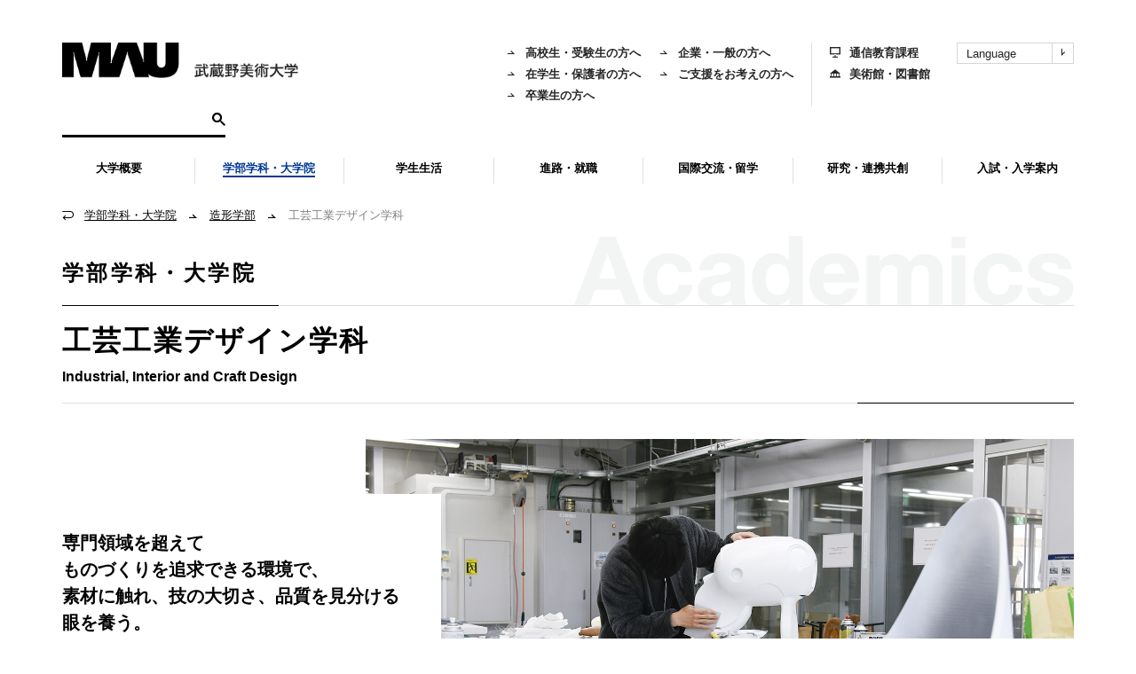

--- FILE ---
content_type: text/html; charset=UTF-8
request_url: https://www.musabi.ac.jp/course/undergraduate/iic/
body_size: 38043
content:
<!DOCTYPE html>
<!--[if IE 6 ]><html class="ie ie6" lang="ja"><![endif]-->
<!--[if IE 7 ]><html class="ie ie7" lang="ja"><![endif]-->
<!--[if IE 8 ]><html class="ie ie8" lang="ja"><![endif]-->
<!--[if IE 9 ]><html class="ie9" lang="ja"><![endif]-->
<!--[if !(IE)]><!-->
<html lang="ja">
<!--<![endif]-->

<head>
<meta charset="UTF-8">
<title>工芸工業デザイン学科 | 武蔵野美術大学</title>
<meta name="viewport" content="width=device-width, initial-scale=1">
<!--[if lt IE 9]>
<script src="https://www.musabi.ac.jp/wp-content/themes/musabi-ac-jp/js/ie.js"></script>
<![endif]-->
<meta name='robots' content='max-image-preview:large'>
<link rel='dns-prefetch' href='//ajax.googleapis.com'>
<link rel='dns-prefetch' href='//log.ma-jin.jp'>
<link rel='dns-prefetch' href='//code.jquery.com'>
<script type="text/javascript">
window._wpemojiSettings = {"baseUrl":"https:\/\/s.w.org\/images\/core\/emoji\/14.0.0\/72x72\/","ext":".png","svgUrl":"https:\/\/s.w.org\/images\/core\/emoji\/14.0.0\/svg\/","svgExt":".svg","source":{"concatemoji":"https:\/\/www.musabi.ac.jp\/wp-includes\/js\/wp-emoji-release.min.js?ver=6.1.9"}};
/*! This file is auto-generated */
!function(e,a,t){var n,r,o,i=a.createElement("canvas"),p=i.getContext&&i.getContext("2d");function s(e,t){var a=String.fromCharCode,e=(p.clearRect(0,0,i.width,i.height),p.fillText(a.apply(this,e),0,0),i.toDataURL());return p.clearRect(0,0,i.width,i.height),p.fillText(a.apply(this,t),0,0),e===i.toDataURL()}function c(e){var t=a.createElement("script");t.src=e,t.defer=t.type="text/javascript",a.getElementsByTagName("head")[0].appendChild(t)}for(o=Array("flag","emoji"),t.supports={everything:!0,everythingExceptFlag:!0},r=0;r<o.length;r++)t.supports[o[r]]=function(e){if(p&&p.fillText)switch(p.textBaseline="top",p.font="600 32px Arial",e){case"flag":return s([127987,65039,8205,9895,65039],[127987,65039,8203,9895,65039])?!1:!s([55356,56826,55356,56819],[55356,56826,8203,55356,56819])&&!s([55356,57332,56128,56423,56128,56418,56128,56421,56128,56430,56128,56423,56128,56447],[55356,57332,8203,56128,56423,8203,56128,56418,8203,56128,56421,8203,56128,56430,8203,56128,56423,8203,56128,56447]);case"emoji":return!s([129777,127995,8205,129778,127999],[129777,127995,8203,129778,127999])}return!1}(o[r]),t.supports.everything=t.supports.everything&&t.supports[o[r]],"flag"!==o[r]&&(t.supports.everythingExceptFlag=t.supports.everythingExceptFlag&&t.supports[o[r]]);t.supports.everythingExceptFlag=t.supports.everythingExceptFlag&&!t.supports.flag,t.DOMReady=!1,t.readyCallback=function(){t.DOMReady=!0},t.supports.everything||(n=function(){t.readyCallback()},a.addEventListener?(a.addEventListener("DOMContentLoaded",n,!1),e.addEventListener("load",n,!1)):(e.attachEvent("onload",n),a.attachEvent("onreadystatechange",function(){"complete"===a.readyState&&t.readyCallback()})),(e=t.source||{}).concatemoji?c(e.concatemoji):e.wpemoji&&e.twemoji&&(c(e.twemoji),c(e.wpemoji)))}(window,document,window._wpemojiSettings);
</script>
<style type="text/css">
img.wp-smiley,
img.emoji {
	display: inline !important;
	border: none !important;
	box-shadow: none !important;
	height: 1em !important;
	width: 1em !important;
	margin: 0 0.07em !important;
	vertical-align: -0.1em !important;
	background: none !important;
	padding: 0 !important;
}
</style>
	<link rel='stylesheet' id='contact-form-7-css' href='https://www.musabi.ac.jp/wp-content/plugins/contact-form-7/includes/css/styles.css?ver=5.6.4' type='text/css' media='all'>
<link rel='stylesheet' id='musabi-ac-jp-style-css' href='https://www.musabi.ac.jp/wp-content/themes/musabi-ac-jp/style.css?ver=1768802944' type='text/css' media='all'>
<link rel='stylesheet' id='musabi-ac-jp-style-v2-css' href='https://www.musabi.ac.jp/wp-content/themes/musabi-ac-jp/style-v2.min.css?ver=1768802944' type='text/css' media='all'>
<script type='text/javascript' src='//ajax.googleapis.com/ajax/libs/jquery/2.2.2/jquery.min.js?ver=6.1.9' id='jquery-js'></script>
<script type='text/javascript' src='//ajax.googleapis.com/ajax/libs/jquery/2.2.2/jquery.min.js?ver=6.1.9' id='jquery-core-js'></script>
<script type='text/javascript' src='//code.jquery.com/jquery-migrate-1.4.1.js?ver=6.1.9' id='jquery-migrate-js'></script>
<link rel="https://api.w.org/" href="https://www.musabi.ac.jp/wp-json/"><link rel="alternate" type="application/json" href="https://www.musabi.ac.jp/wp-json/wp/v2/pages/985"><link rel="alternate" type="application/json+oembed" href="https://www.musabi.ac.jp/wp-json/oembed/1.0/embed?url=https%3A%2F%2Fwww.musabi.ac.jp%2Fcourse%2Fundergraduate%2Fiic%2F">
<link rel="alternate" type="text/xml+oembed" href="https://www.musabi.ac.jp/wp-json/oembed/1.0/embed?url=https%3A%2F%2Fwww.musabi.ac.jp%2Fcourse%2Fundergraduate%2Fiic%2F&#038;format=xml">
<link rel="alternate" type="application/atom+xml" title="武蔵野美術大学 フィード" href="https://www.musabi.ac.jp/feed/atom/">
<meta name="description" content="武蔵野美術大学の学部学科・大学院紹介ページです。造形学部・造形構想学部や大学院造形研究科・造形構想研究科、通信教育課程などの情報を掲載しています。">
<meta property="og:title" content="工芸工業デザイン学科 | 武蔵野美術大学">
<meta property="og:type" content="article">
<meta property="og:url" content="https://www.musabi.ac.jp/course/undergraduate/iic/">
<meta property="og:image" content="https://www.musabi.ac.jp/wp-content/uploads/2024/03/ogp.png">
<meta property="og:site_name" content="武蔵野美術大学">
<meta property="og:description" content="武蔵野美術大学の学部学科・大学院紹介ページです。造形学部・造形構想学部や大学院造形研究科・造形構想研究科、通信教育課程などの情報を掲載しています。">
<meta property="og:locale" content="ja_JP">
<meta property="twitter:site" content="@musabi_koho">
<meta name="twitter:card" content="summary_large_image">
<meta property="fb:admins" content="715806790">
<link rel="shortcut icon" href="/upload/favicon.ico">

<!-- Google Tag Manager -->
<script>(function(w,d,s,l,i){w[l]=w[l]||[];w[l].push({'gtm.start':
new Date().getTime(),event:'gtm.js'});var f=d.getElementsByTagName(s)[0],
j=d.createElement(s),dl=l!='dataLayer'?'&l='+l:'';j.async=true;j.src=
'https://www.googletagmanager.com/gtm.js?id='+i+dl;f.parentNode.insertBefore(j,f);
})(window,document,'script','dataLayer','GTM-5DNWQWN');</script>
<!-- End Google Tag Manager -->

<!-- Google Tag Manager -->
<script>(function(w,d,s,l,i){w[l]=w[l]||[];w[l].push({'gtm.start':
new Date().getTime(),event:'gtm.js'});var f=d.getElementsByTagName(s)[0],
j=d.createElement(s),dl=l!='dataLayer'?'&l='+l:'';j.async=true;j.src=
'https://www.googletagmanager.com/gtm.js?id='+i+dl;f.parentNode.insertBefore(j,f);
})(window,document,'script','dataLayer','GTM-MLPHW7M');</script>
<!-- End Google Tag Manager -->
</head>

<body id="musabi_ac_jp" class="page-template page-template-page-simple page-template-page-simple-php page page-id-985 page-parent page-child parent-pageid-855 tw-m-0 tw-mt-[55px] md:tw-mt-0">
	<!-- Google Tag Manager (noscript) -->
	<noscript><iframe src="https://www.googletagmanager.com/ns.html?id=GTM-5DNWQWN" height="0" width="0" style="display:none;visibility:hidden"></iframe></noscript>
	<!-- End Google Tag Manager (noscript) -->
	<!-- Google Tag Manager (noscript) -->
	<noscript><iframe src="https://www.googletagmanager.com/ns.html?id=GTM-MLPHW7M"
	height="0" width="0" style="display:none;visibility:hidden"></iframe></noscript>
	<!-- End Google Tag Manager (noscript) -->


		<!-- Google Tag Manager -->
	<noscript><iframe src="//www.googletagmanager.com/ns.html?id=GTM-KQG64N"
	height="0" width="0" style="display:none;visibility:hidden"></iframe></noscript>
	<script>(function(w,d,s,l,i){w[l]=w[l]||[];w[l].push({'gtm.start':
	new Date().getTime(),event:'gtm.js'});var f=d.getElementsByTagName(s)[0],
	j=d.createElement(s),dl=l!='dataLayer'?'&l='+l:'';j.async=true;j.src=
	'//www.googletagmanager.com/gtm.js?id='+i+dl;f.parentNode.insertBefore(j,f);
	})(window,document,'script','dataLayer','GTM-KQG64N');</script>
	<!-- End Google Tag Manager -->
		<div id="fb-root"></div>

	<div class="container">
		<header>
			<div id="header" role="banner" class="!tw-fixed md:!tw-relative tw-z-20 tw-left-0 tw-top-0 tw-w-full">
				<div class="nav_purpose md:!tw-hidden !tw-mx-0">
					<div class="tw-bg-white tw-flex tw-items-center tw-justify-between">
						<div class="tw-mx-5"><a href="https://www.musabi.ac.jp"><img src="https://www.musabi.ac.jp/wp-content/themes/musabi-ac-jp/images/header/logo_01.svg" alt="" width="92"></a></div>
						<div class="tw-flex tw-items-center">
							<div>
								<button data-a11y-dialog-show="header-search-sp" class="tw-group tw-size-[55px] tw-bg-[#E2E2E2] tw-flex tw-items-center tw-justify-center tw-leading-0 tw-border-none">
									<svg id="グループ_324" data-name="グループ 324" xmlns="http://www.w3.org/2000/svg" xmlns:xlink="http://www.w3.org/1999/xlink" width="23" height="23.011" viewBox="0 0 23 23.011">
										<defs>
											<clipPath id="clip-path">
											<rect id="長方形_50" data-name="長方形 50" width="23" height="23.011"/>
											</clipPath>
										</defs>
										<g id="グループ_93" data-name="グループ 93" clip-path="url(#clip-path)">
											<path id="パス_65" data-name="パス 65" d="M15,14.145a2.086,2.086,0,0,0,.547.056,1.556,1.556,0,0,1,1.543.567c1.837,1.9,3.722,3.747,5.591,5.613a3.179,3.179,0,0,0,.318.245l-2.344,2.194q.008.1.016.191a1.717,1.717,0,0,0-.2-.324q-2.995-3.025-6-6.038a.678.678,0,0,1-.23-.577,5,5,0,0,0,0-.695,2.22,2.22,0,0,0-.1-.388,8.532,8.532,0,0,1-7.7,1.794,8.23,8.23,0,0,1-5.014-3.491A8.692,8.692,0,0,1,2.764,2.179a8.812,8.812,0,0,1,11.229-.3A8.789,8.789,0,0,1,15,14.145M3.3,8.439A5.267,5.267,0,1,0,8.415,3.262,5.3,5.3,0,0,0,3.3,8.439" transform="translate(0 0)"/>
										</g>
									</svg>
								</button>
							</div>
							<div>
								<button data-target="header-panel-sp" class="js-toggle-button tw-group tw-size-[55px] tw-bg-black tw-flex tw-items-center tw-justify-center tw-leading-0 tw-border-none">
									<svg xmlns="http://www.w3.org/2000/svg" width="22" height="18" viewBox="0 0 22 18" class="group-[.open]:tw-hidden">
										<g id="グループ_328" data-name="グループ 328" transform="translate(-347 -19.5)">
											<line id="線_43" data-name="線 43" x2="22" transform="translate(347 20.5)" fill="none" stroke="#fff" stroke-width="2"/>
											<line id="線_44" data-name="線 44" x2="22" transform="translate(347 28.5)" fill="none" stroke="#fff" stroke-width="2"/>
											<line id="線_45" data-name="線 45" x2="22" transform="translate(347 36.5)" fill="none" stroke="#fff" stroke-width="2"/>
										</g>
									</svg>
									<svg xmlns="http://www.w3.org/2000/svg" width="21.414" height="21.414" viewBox="0 0 21.414 21.414" class="tw-hidden group-[.open]:tw-block">
										<g id="グループ_321" data-name="グループ 321" transform="translate(-2486.793 -41.793)">
											<line id="線_41" data-name="線 41" y1="20" x2="20" transform="translate(2487.5 42.5)" fill="none" stroke="#fff" stroke-width="2"/>
											<line id="線_42" data-name="線 42" x1="20" y1="20" transform="translate(2487.5 42.5)" fill="none" stroke="#fff" stroke-width="2"/>
										</g>
									</svg>
								</button>
							</div>
						</div>
					</div>
				</div>
				<div
  class="dialog-container !tw-top-[55px] [&:not([aria-hidden])]:tw-block"
  id="header-search-sp"
  aria-hidden="true"
>
  <div class="dialog-overlay !tw-top-[55px]" data-a11y-dialog-hide></div>
  <div class="dialog-content -fede-in-early" role="document">
    <div class="header-search-sp">
      <gcse:searchbox-only></gcse:searchbox-only>
    </div>
  </div>
</div>				
<div class="tw-hidden md:!tw-hidden tw-fixed tw-top-[55px] tw-left-0 tw-w-full tw-h-full tw-z-10" id="header-panel-sp">
  <nav class="tw-bg-black tw-absolute tw-top-0 tw-left-0 tw-w-full tw-h-full tw-z-10">
    <div class="tw-relative tw-h-[calc(100svh-55px)]">
      <div class="tw-overflow-y-auto tw-h-[calc(100%-45px)] tw-w-[calc(100%-55px)]">
        <div>
          <ul class="!tw-py-5">
                          <li>
                <button type="button" data-a11y-dialog-show="header-menu-sp-582" class="tw-w-full tw-border-none tw-bg-transparent [&>a]:tw-py-2 [&>a]:tw-px-3">
                  
<a href="" class="tw-flex tw-gap-2 tw-items-center !tw-no-underline tw-font-bold tw-text-white tw-text-[18px] tw-pointer-events-none">
    <i aria-hidden="true" class="glyphicon glyphicon-arrow_black_01 tw-text-[white] tw-bg-[black] tw-border-[transparent] tw-border-solid tw-border-[1px] tw-leading-none tw-size-4 tw-flex tw-items-center tw-justify-center"></i>
    <div>大学概要</div>
</a>                </button>
              </li>
                          <li>
                <button type="button" data-a11y-dialog-show="header-menu-sp-567" class="tw-w-full tw-border-none tw-bg-transparent [&>a]:tw-py-2 [&>a]:tw-px-3">
                  
<a href="" class="tw-flex tw-gap-2 tw-items-center !tw-no-underline tw-font-bold tw-text-white tw-text-[18px] tw-pointer-events-none">
    <i aria-hidden="true" class="glyphicon glyphicon-arrow_black_01 tw-text-[white] tw-bg-[black] tw-border-[transparent] tw-border-solid tw-border-[1px] tw-leading-none tw-size-4 tw-flex tw-items-center tw-justify-center"></i>
    <div>学部学科・大学院</div>
</a>                </button>
              </li>
                          <li>
                <button type="button" data-a11y-dialog-show="header-menu-sp-1112" class="tw-w-full tw-border-none tw-bg-transparent [&>a]:tw-py-2 [&>a]:tw-px-3">
                  
<a href="" class="tw-flex tw-gap-2 tw-items-center !tw-no-underline tw-font-bold tw-text-white tw-text-[18px] tw-pointer-events-none">
    <i aria-hidden="true" class="glyphicon glyphicon-arrow_black_01 tw-text-[white] tw-bg-[black] tw-border-[transparent] tw-border-solid tw-border-[1px] tw-leading-none tw-size-4 tw-flex tw-items-center tw-justify-center"></i>
    <div>学生生活</div>
</a>                </button>
              </li>
                          <li>
                <button type="button" data-a11y-dialog-show="header-menu-sp-10" class="tw-w-full tw-border-none tw-bg-transparent [&>a]:tw-py-2 [&>a]:tw-px-3">
                  
<a href="" class="tw-flex tw-gap-2 tw-items-center !tw-no-underline tw-font-bold tw-text-white tw-text-[18px] tw-pointer-events-none">
    <i aria-hidden="true" class="glyphicon glyphicon-arrow_black_01 tw-text-[white] tw-bg-[black] tw-border-[transparent] tw-border-solid tw-border-[1px] tw-leading-none tw-size-4 tw-flex tw-items-center tw-justify-center"></i>
    <div>進路・就職</div>
</a>                </button>
              </li>
                          <li>
                <button type="button" data-a11y-dialog-show="header-menu-sp-4718" class="tw-w-full tw-border-none tw-bg-transparent [&>a]:tw-py-2 [&>a]:tw-px-3">
                  
<a href="" class="tw-flex tw-gap-2 tw-items-center !tw-no-underline tw-font-bold tw-text-white tw-text-[18px] tw-pointer-events-none">
    <i aria-hidden="true" class="glyphicon glyphicon-arrow_black_01 tw-text-[white] tw-bg-[black] tw-border-[transparent] tw-border-solid tw-border-[1px] tw-leading-none tw-size-4 tw-flex tw-items-center tw-justify-center"></i>
    <div>国際交流・留学</div>
</a>                </button>
              </li>
                          <li>
                <button type="button" data-a11y-dialog-show="header-menu-sp-1777" class="tw-w-full tw-border-none tw-bg-transparent [&>a]:tw-py-2 [&>a]:tw-px-3">
                  
<a href="" class="tw-flex tw-gap-2 tw-items-center !tw-no-underline tw-font-bold tw-text-white tw-text-[18px] tw-pointer-events-none">
    <i aria-hidden="true" class="glyphicon glyphicon-arrow_black_01 tw-text-[white] tw-bg-[black] tw-border-[transparent] tw-border-solid tw-border-[1px] tw-leading-none tw-size-4 tw-flex tw-items-center tw-justify-center"></i>
    <div>研究・連携共創</div>
</a>                </button>
              </li>
                          <li>
                <button type="button" data-a11y-dialog-show="header-menu-sp-7255" class="tw-w-full tw-border-none tw-bg-transparent [&>a]:tw-py-2 [&>a]:tw-px-3">
                  
<a href="" class="tw-flex tw-gap-2 tw-items-center !tw-no-underline tw-font-bold tw-text-white tw-text-[18px] tw-pointer-events-none">
    <i aria-hidden="true" class="glyphicon glyphicon-arrow_black_01 tw-text-[white] tw-bg-[black] tw-border-[transparent] tw-border-solid tw-border-[1px] tw-leading-none tw-size-4 tw-flex tw-items-center tw-justify-center"></i>
    <div>入試・入学案内</div>
</a>                </button>
              </li>
                      </ul>
        </div>
                <div>
          <ul class="!tw-py-3 tw-bg-[#E2E2E2] tw-grid tw-grid-cols-2">
            <li><a href="https://www.musabi.ac.jp/prospective/" class="tw-px-3 tw-py-2 tw-block tw-text-[15px] tw-font-bold">高校生・受験生の方</a></li>
            <li><a href="https://www.musabi.ac.jp/alumni/" class="tw-px-3 tw-py-2 tw-block tw-text-[15px] tw-font-bold">卒業生の方</a></li>
            <li><a href="https://www.musabi.ac.jp/current/" class="tw-px-3 tw-py-2 tw-block tw-text-[15px] tw-font-bold">在学生・保護者の方</a></li>
            <li><a href="https://www.musabi.ac.jp/public/" class="tw-px-3 tw-py-2 tw-block tw-text-[15px] tw-font-bold">企業・一般の方</a></li>
          </ul>
          <ul class="!tw-py-3 tw-bg-[#F0F0F0] tw-grid tw-grid-cols-2">
            <li><a href="https://www.musabi.ac.jp/contact/" class="tw-px-3 tw-py-2 tw-block tw-text-[15px] tw-font-bold">お問い合わせ</a></li>
            <li><a href="https://cc.musabi.ac.jp" target="_blank" class="tw-px-3 tw-py-2 tw-block tw-text-[15px] tw-font-bold">通信教育サイト</a></li>
            <li><a href="https://www.musabi.ac.jp/faq/" class="tw-px-3 tw-py-2 tw-block tw-text-[15px] tw-font-bold">よくあるご質問</a></li>
            <li><a href="https://mauml.musabi.ac.jp" target="_blank" class="tw-px-3 tw-py-2 tw-block tw-text-[15px] tw-font-bold">美術館・図書館</a></li>
          </ul>
        </div>
              </div>
      <div class="tw-absolute tw-right-0 tw-top-0 tw-w-[55px] tw-h-full tw-bg-white">
        <ul class="tw-grid tw-grid-cols-1 tw-gap-[30px] !tw-mt-[30px]">
          <li class="tw-leading-none tw-text-center"><a href="https://twitter.com/musabi_koho" target="_blank"><svg width="19" height="20" viewBox="0 0 1200 1227" xmlns="http://www.w3.org/2000/svg"><path d="M714.163 519.284L1160.89 0H1055.03L667.137 450.887L357.328 0H0L468.492 681.821L0 1226.37H105.866L515.491 750.218L842.672 1226.37H1200L714.137 519.284H714.163ZM569.165 687.828L521.697 619.934L144.011 79.6944H306.615L611.412 515.685L658.88 583.579L1055.08 1150.3H892.476L569.165 687.854V687.828Z"/></svg></a></li>
          <li class="tw-leading-none tw-text-center"><a href="https://www.instagram.com/musabi_koho/" target="_blank"><svg width="22" height="22" xmlns="http://www.w3.org/2000/svg" viewBox="0 0 1000 1000"><path d="M295.42,6c-53.2,2.51-89.53,11-121.29,23.48-32.87,12.81-60.73,30-88.45,57.82S40.89,143,28.17,175.92c-12.31,31.83-20.65,68.19-23,121.42S2.3,367.68,2.56,503.46,3.42,656.26,6,709.6c2.54,53.19,11,89.51,23.48,121.28,12.83,32.87,30,60.72,57.83,88.45S143,964.09,176,976.83c31.8,12.29,68.17,20.67,121.39,23s70.35,2.87,206.09,2.61,152.83-.86,206.16-3.39S799.1,988,830.88,975.58c32.87-12.86,60.74-30,88.45-57.84S964.1,862,976.81,829.06c12.32-31.8,20.69-68.17,23-121.35,2.33-53.37,2.88-70.41,2.62-206.17s-.87-152.78-3.4-206.1-11-89.53-23.47-121.32c-12.85-32.87-30-60.7-57.82-88.45S862,40.87,829.07,28.19c-31.82-12.31-68.17-20.7-121.39-23S637.33,2.3,501.54,2.56,348.75,3.4,295.42,6m5.84,903.88c-48.75-2.12-75.22-10.22-92.86-17-23.36-9-40-19.88-57.58-37.29s-28.38-34.11-37.5-57.42c-6.85-17.64-15.1-44.08-17.38-92.83-2.48-52.69-3-68.51-3.29-202s.22-149.29,2.53-202c2.08-48.71,10.23-75.21,17-92.84,9-23.39,19.84-40,37.29-57.57s34.1-28.39,57.43-37.51c17.62-6.88,44.06-15.06,92.79-17.38,52.73-2.5,68.53-3,202-3.29s149.31.21,202.06,2.53c48.71,2.12,75.22,10.19,92.83,17,23.37,9,40,19.81,57.57,37.29s28.4,34.07,37.52,57.45c6.89,17.57,15.07,44,17.37,92.76,2.51,52.73,3.08,68.54,3.32,202s-.23,149.31-2.54,202c-2.13,48.75-10.21,75.23-17,92.89-9,23.35-19.85,40-37.31,57.56s-34.09,28.38-57.43,37.5c-17.6,6.87-44.07,15.07-92.76,17.39-52.73,2.48-68.53,3-202.05,3.29s-149.27-.25-202-2.53m407.6-674.61a60,60,0,1,0,59.88-60.1,60,60,0,0,0-59.88,60.1M245.77,503c.28,141.8,115.44,256.49,257.21,256.22S759.52,643.8,759.25,502,643.79,245.48,502,245.76,245.5,361.22,245.77,503m90.06-.18a166.67,166.67,0,1,1,167,166.34,166.65,166.65,0,0,1-167-166.34" transform="translate(-2.5 -2.5)"/></svg></a></li>
          <li class="tw-leading-none tw-text-center"><a href="https://www.youtube.com/maumovie" target="_blank"><img src="https://www.musabi.ac.jp/wp-content/themes/musabi-ac-jp/images/logo/logo-youtube-01.png" alt="" width="26" height="12" class="tw-h-auto"></a></li>
        </ul>
      </div>
    </div>
  </nav>

  <div class="tw-absolute tw-left-0 tw-bottom-[55px] tw-w-full tw-z-[11]">
    <ul class="tw-flex tw-bg-white tw-border-0 tw-border-solid tw-border-[#000] tw-border-t-[1px]">
            <li class="tw-flex-1"><a href="https://www.musabi.ac.jp/request/" class="tw-py-3 tw-flex tw-items-center tw-gap-[8px] tw-justify-center tw-text-center tw-text-[14px] tw-font-bold tw-bg-black tw-text-white"><i aria-hidden="true" class="glyphicon glyphicon-document tw-leading-none"></i>資料請求</a></li>
            <li class="tw-flex-1"><a href="https://www.musabi.ac.jp/access/" class="tw-py-3 tw-flex tw-items-center tw-gap-[8px] tw-justify-center tw-text-center tw-text-[14px] tw-font-bold"><i aria-hidden="true" class="glyphicon glyphicon-marker tw-leading-none"></i>
      
            アクセス
            </a></li>
      <li class="tw-flex-1 tw-border-0 tw-border-solid tw-border-[#000] tw-border-l-[1px]"><button data-target="header-lang-sp" class="js-toggle-button tw-py-3 tw-flex tw-items-center tw-gap-[8px] tw-justify-center tw-text-center tw-text-[14px] tw-font-bold tw-bg-transparent tw-border-none tw-w-full"><svg xmlns="http://www.w3.org/2000/svg" width="16" height="16" viewBox="0 0 16 16"><path id="パス_129" data-name="パス 129" d="M18.352,7.15c0-.007-.012-.01-.017-.017a7.97,7.97,0,0,0-12.67,0c0,.006-.013.01-.017.017s0,.01-.007.015a7.941,7.941,0,0,0,0,9.67s0,.01.007.015.012.01.017.017a7.97,7.97,0,0,0,12.673,0c0-.005.01-.007.014-.012s0-.01.007-.015a7.941,7.941,0,0,0,0-9.67S18.355,7.155,18.352,7.15ZM17.811,15.9a8.735,8.735,0,0,0-1.66-.754,13.649,13.649,0,0,0,.335-2.644h2.488A6.955,6.955,0,0,1,17.811,15.9ZM5.025,12.5H7.514a13.649,13.649,0,0,0,.335,2.644,8.734,8.734,0,0,0-1.66.754,6.955,6.955,0,0,1-1.164-3.4ZM6.189,8.1a8.735,8.735,0,0,0,1.66.754A13.649,13.649,0,0,0,7.514,11.5H5.025A6.955,6.955,0,0,1,6.189,8.1ZM12.5,9.485a13.5,13.5,0,0,0,2.677-.353,12.584,12.584,0,0,1,.31,2.369H12.5Zm0-1v-3.4c.993.3,1.865,1.462,2.409,3.087a12.512,12.512,0,0,1-2.409.315Zm-1-3.4v3.4A12.512,12.512,0,0,1,9.091,8.17C9.635,6.545,10.507,5.383,11.5,5.084Zm0,4.4V11.5H8.513a12.584,12.584,0,0,1,.31-2.369,13.5,13.5,0,0,0,2.677.353ZM8.513,12.5H11.5v2.015a13.5,13.5,0,0,0-2.677.353,12.584,12.584,0,0,1-.31-2.369ZM11.5,15.515v3.4c-.993-.3-1.865-1.462-2.409-3.087a12.512,12.512,0,0,1,2.409-.315Zm1,3.4v-3.4a12.512,12.512,0,0,1,2.409.315c-.544,1.625-1.416,2.787-2.409,3.087Zm0-4.4V12.5h2.987a12.584,12.584,0,0,1-.31,2.369,13.5,13.5,0,0,0-2.677-.353ZM16.486,11.5a13.649,13.649,0,0,0-.335-2.644,8.735,8.735,0,0,0,1.66-.754,6.955,6.955,0,0,1,1.164,3.4Zm.7-4.186a7.825,7.825,0,0,1-1.308.583,7.961,7.961,0,0,0-1.2-2.365,7.02,7.02,0,0,1,2.513,1.782ZM9.328,5.533A7.961,7.961,0,0,0,8.123,7.9a7.825,7.825,0,0,1-1.308-.583A7.021,7.021,0,0,1,9.328,5.533ZM6.815,16.686A7.825,7.825,0,0,1,8.123,16.1a7.961,7.961,0,0,0,1.2,2.365A7.021,7.021,0,0,1,6.815,16.686Zm7.857,1.782a7.961,7.961,0,0,0,1.2-2.365,7.825,7.825,0,0,1,1.308.583,7.02,7.02,0,0,1-2.513,1.782Z" transform="translate(-4 -4)"/></svg>Language</button></li>
    </ul>
    <div id="header-lang-sp" aria-expanded="false" class="tw-hidden tw-bg-[#4f4f4f]">
      <ul class="tw-grid tw-grid-cols-1 tw-gap-[1px]">
        <li><a href="/" class="tw-flex tw-items-center tw-gap-[10px] tw-bg-[#707070] tw-text-white tw-py-2 tw-px-5 tw-text-[16px] tw-font-bold"><i aria-hidden="true" class="glyphicon glyphicon-arrow_black_01 tw-leading-none"></i>日本語</a></li>
        <li><a href="/english/" class="tw-flex tw-items-center tw-gap-[10px] tw-bg-[#707070] tw-text-white tw-py-2 tw-px-5 tw-text-[16px] tw-font-bold"><i aria-hidden="true" class="glyphicon glyphicon-arrow_black_01 tw-leading-none"></i>English</a></li>
        <li><a href="/chinese/" class="tw-flex tw-items-center tw-gap-[10px] tw-bg-[#707070] tw-text-white tw-py-2 tw-px-5 tw-text-[16px] tw-font-bold"><i aria-hidden="true" class="glyphicon glyphicon-arrow_black_01 tw-leading-none"></i>中文 （简体）</a></li>
        <li><a href="/chinese-trad/" class="tw-flex tw-items-center tw-gap-[10px] tw-bg-[#707070] tw-text-white tw-py-2 tw-px-5 tw-text-[16px] tw-font-bold"><i aria-hidden="true" class="glyphicon glyphicon-arrow_black_01 tw-leading-none"></i>中文 （繁體）</a></li>
        <li><a href="/korean/" class="tw-flex tw-items-center tw-gap-[10px] tw-bg-[#707070] tw-text-white tw-py-2 tw-px-5 tw-text-[16px] tw-font-bold"><i aria-hidden="true" class="glyphicon glyphicon-arrow_black_01 tw-leading-none"></i>한국어</a></li>
      </ul>
    </div>
  </div>

        <div
    class="dialog-container !tw-top-[55px] !tw-bottom-auto tw-w-[calc(100%-55px)] tw-h-[calc(100%-101px)] !tw-ml-0 tw-bg-black"
    id="header-menu-sp-582"
    aria-hidden="true"
  >
    <div class="dialog-content -fede-in-early tw-w-full tw-h-full tw-bg-black" role="document">
      <div class="">
        <button data-a11y-dialog-hide class="tw-border-none tw-bg-black tw-text-white tw-text-[18px] tw-font-bold tw-py-5 tw-px-3 tw-flex tw-gap-[10px] tw-items-center w-leading-none">
          <i class="glyphicon glyphicon-arrow_black_01 tw-block tw-transform tw-scale-x-[-1]"></i>
          大学概要        </button>
        <div class="tw-overflow-y-auto tw-h-[calc(100svh-171px)]">
          <ul class="tw-py-2 tw-bg-white">
                          <li>
                                <button type="button" class="tw-group tw-w-full tw-border-none tw-bg-transparent tw-font-bold tw-text-[16px] tw-text-left tw-py-2 tw-pl-9 tw-px-0 tw-flex tw-items-center tw-gap-[10px] js-toggle-button close" data-slug="about" data-target="header-menu-sp-child-622">
                  <a href="" class="tw-pointer-events-none">武蔵野美術大学について</a>
                  <i class="glyphicon glyphicon-arrow_black_02 tw-bg-black tw-text-white tw-flex tw-items-center tw-justify-center group-[.open]:tw-transform group-[.open]:tw-scale-y-[-1]"></i>
                </button>
                                                  <ul class="tw-hidden tw-bg-[#E2E2E2] !-tw-ml-9 !tw-pl-9 !tw-py-2" id="header-menu-sp-child-622">
                    <li>
                      <a href="https://www.musabi.ac.jp/outline/about/" class="tw-font-bold tw-text-[16px] tw-text-left tw-py-2 tw-pl-9 tw-pr-2 tw-block">武蔵野美術大学についてトップ</a>
                    </li>
                                          <li>
                        <a href="https://www.musabi.ac.jp/outline/about/president/" class="tw-font-bold tw-text-[16px] tw-text-left tw-py-2 tw-pl-9 tw-pr-2 tw-block">学長メッセージ</a>
                      </li>
                                          <li>
                        <a href="https://www.musabi.ac.jp/outline/about/corporate/" class="tw-font-bold tw-text-[16px] tw-text-left tw-py-2 tw-pl-9 tw-pr-2 tw-block">理事長紹介・法人役員等</a>
                      </li>
                                          <li>
                        <a href="https://www.musabi.ac.jp/outline/about/philosophy/" class="tw-font-bold tw-text-[16px] tw-text-left tw-py-2 tw-pl-9 tw-pr-2 tw-block">建学の精神・教育理念</a>
                      </li>
                                          <li>
                        <a href="https://www.musabi.ac.jp/outline/about/regulation/" class="tw-font-bold tw-text-[16px] tw-text-left tw-py-2 tw-pl-9 tw-pr-2 tw-block">学則・取得可能な学位について</a>
                      </li>
                                          <li>
                        <a href="https://www.musabi.ac.jp/outline/about/history/" class="tw-font-bold tw-text-[16px] tw-text-left tw-py-2 tw-pl-9 tw-pr-2 tw-block">沿革</a>
                      </li>
                                          <li>
                        <a href="https://www.musabi.ac.jp/outline/about/school_song/" class="tw-font-bold tw-text-[16px] tw-text-left tw-py-2 tw-pl-9 tw-pr-2 tw-block">校歌</a>
                      </li>
                                          <li>
                        <a href="https://www.musabi.ac.jp/outline/about/contribution/" class="tw-font-bold tw-text-[16px] tw-text-left tw-py-2 tw-pl-9 tw-pr-2 tw-block">教育振興資金（ご寄付のお願い）</a>
                      </li>
                                      </ul>
                              </li>
                          <li>
                                <button type="button" class="tw-group tw-w-full tw-border-none tw-bg-transparent tw-font-bold tw-text-[16px] tw-text-left tw-py-2 tw-pl-9 tw-px-0 tw-flex tw-items-center tw-gap-[10px] js-toggle-button close" data-slug="organization" data-target="header-menu-sp-child-659">
                  <a href="" class="tw-pointer-events-none">大学組織</a>
                  <i class="glyphicon glyphicon-arrow_black_02 tw-bg-black tw-text-white tw-flex tw-items-center tw-justify-center group-[.open]:tw-transform group-[.open]:tw-scale-y-[-1]"></i>
                </button>
                                                  <ul class="tw-hidden tw-bg-[#E2E2E2] !-tw-ml-9 !tw-pl-9 !tw-py-2" id="header-menu-sp-child-659">
                    <li>
                      <a href="https://www.musabi.ac.jp/outline/organization/" class="tw-font-bold tw-text-[16px] tw-text-left tw-py-2 tw-pl-9 tw-pr-2 tw-block">大学組織トップ</a>
                    </li>
                                          <li>
                        <a href="https://www.musabi.ac.jp/outline/organization/academic/" class="tw-font-bold tw-text-[16px] tw-text-left tw-py-2 tw-pl-9 tw-pr-2 tw-block">教育組織</a>
                      </li>
                                          <li>
                        <a href="https://www.musabi.ac.jp/outline/organization/students/" class="tw-font-bold tw-text-[16px] tw-text-left tw-py-2 tw-pl-9 tw-pr-2 tw-block">学生数一覧</a>
                      </li>
                                          <li>
                        <a href="https://www.musabi.ac.jp/outline/organization/admin/" class="tw-font-bold tw-text-[16px] tw-text-left tw-py-2 tw-pl-9 tw-pr-2 tw-block">事務組織</a>
                      </li>
                                          <li>
                        <a href="https://www.musabi.ac.jp/outline/organization/administration/" class="tw-font-bold tw-text-[16px] tw-text-left tw-py-2 tw-pl-9 tw-pr-2 tw-block">大学役職・名誉教授</a>
                      </li>
                                          <li>
                        <a href="https://www.musabi.ac.jp/outline/organization/other/" class="tw-font-bold tw-text-[16px] tw-text-left tw-py-2 tw-pl-9 tw-pr-2 tw-block">関連組織</a>
                      </li>
                                      </ul>
                              </li>
                          <li>
                                <button type="button" class="tw-group tw-w-full tw-border-none tw-bg-transparent tw-font-bold tw-text-[16px] tw-text-left tw-py-2 tw-pl-9 tw-px-0 tw-flex tw-items-center tw-gap-[10px] js-toggle-button close" data-slug="facility" data-target="header-menu-sp-child-665">
                  <a href="" class="tw-pointer-events-none">キャンパス・施設紹介</a>
                  <i class="glyphicon glyphicon-arrow_black_02 tw-bg-black tw-text-white tw-flex tw-items-center tw-justify-center group-[.open]:tw-transform group-[.open]:tw-scale-y-[-1]"></i>
                </button>
                                                  <ul class="tw-hidden tw-bg-[#E2E2E2] !-tw-ml-9 !tw-pl-9 !tw-py-2" id="header-menu-sp-child-665">
                    <li>
                      <a href="https://www.musabi.ac.jp/outline/facility/" class="tw-font-bold tw-text-[16px] tw-text-left tw-py-2 tw-pl-9 tw-pr-2 tw-block">キャンパス・施設紹介トップ</a>
                    </li>
                                          <li>
                        <a href="https://www.musabi.ac.jp/outline/facility/campus/" class="tw-font-bold tw-text-[16px] tw-text-left tw-py-2 tw-pl-9 tw-pr-2 tw-block">キャンパス案内</a>
                      </li>
                                          <li>
                        <a href="https://www.musabi.ac.jp/outline/facility/map/" class="tw-font-bold tw-text-[16px] tw-text-left tw-py-2 tw-pl-9 tw-pr-2 tw-block">鷹の台キャンパス</a>
                      </li>
                                          <li>
                        <a href="https://www.musabi.ac.jp/outline/facility/ichigaya/" class="tw-font-bold tw-text-[16px] tw-text-left tw-py-2 tw-pl-9 tw-pr-2 tw-block">市ヶ谷キャンパス</a>
                      </li>
                                          <li>
                        <a href="https://www.musabi.ac.jp/outline/facility/library_museum/" class="tw-font-bold tw-text-[16px] tw-text-left tw-py-2 tw-pl-9 tw-pr-2 tw-block">美術館・図書館</a>
                      </li>
                                          <li>
                        <a href="https://www.musabi.ac.jp/outline/facility/gallery/" class="tw-font-bold tw-text-[16px] tw-text-left tw-py-2 tw-pl-9 tw-pr-2 tw-block">gallery αM</a>
                      </li>
                                          <li>
                        <a href="https://www.musabi.ac.jp/outline/facility/1m/" class="tw-font-bold tw-text-[16px] tw-text-left tw-py-2 tw-pl-9 tw-pr-2 tw-block">1/M（イチエム）</a>
                      </li>
                                          <li>
                        <a href="https://www.musabi.ac.jp/outline/facility/ma/" class="tw-font-bold tw-text-[16px] tw-text-left tw-py-2 tw-pl-9 tw-pr-2 tw-block">コワーキングスペース「Ma」</a>
                      </li>
                                          <li>
                        <a href="https://www.musabi.ac.jp/outline/facility/welfare/" class="tw-font-bold tw-text-[16px] tw-text-left tw-py-2 tw-pl-9 tw-pr-2 tw-block">厚生施設</a>
                      </li>
                                          <li>
                        <a href="https://www.musabi.ac.jp/outline/facility/paris/" class="tw-font-bold tw-text-[16px] tw-text-left tw-py-2 tw-pl-9 tw-pr-2 tw-block">国際芸術都市アトリエ</a>
                      </li>
                                      </ul>
                              </li>
                          <li>
                                <button type="button" class="tw-group tw-w-full tw-border-none tw-bg-transparent tw-font-bold tw-text-[16px] tw-text-left tw-py-2 tw-pl-9 tw-px-0 tw-flex tw-items-center tw-gap-[10px] js-toggle-button close" data-slug="disclose" data-target="header-menu-sp-child-772">
                  <a href="" class="tw-pointer-events-none">大学情報の公開</a>
                  <i class="glyphicon glyphicon-arrow_black_02 tw-bg-black tw-text-white tw-flex tw-items-center tw-justify-center group-[.open]:tw-transform group-[.open]:tw-scale-y-[-1]"></i>
                </button>
                                                  <ul class="tw-hidden tw-bg-[#E2E2E2] !-tw-ml-9 !tw-pl-9 !tw-py-2" id="header-menu-sp-child-772">
                    <li>
                      <a href="https://www.musabi.ac.jp/outline/disclose/" class="tw-font-bold tw-text-[16px] tw-text-left tw-py-2 tw-pl-9 tw-pr-2 tw-block">大学情報の公開トップ</a>
                    </li>
                                          <li>
                        <a href="https://www.musabi.ac.jp/outline/disclose/report/" class="tw-font-bold tw-text-[16px] tw-text-left tw-py-2 tw-pl-9 tw-pr-2 tw-block">事業計画・報告</a>
                      </li>
                                          <li>
                        <a href="https://www.musabi.ac.jp/outline/disclose/financial/" class="tw-font-bold tw-text-[16px] tw-text-left tw-py-2 tw-pl-9 tw-pr-2 tw-block">財務状況</a>
                      </li>
                                          <li>
                        <a href="https://www.musabi.ac.jp/outline/disclose/educational/" class="tw-font-bold tw-text-[16px] tw-text-left tw-py-2 tw-pl-9 tw-pr-2 tw-block">教育研究上の情報</a>
                      </li>
                                          <li>
                        <a href="https://www.musabi.ac.jp/outline/disclose/guide/" class="tw-font-bold tw-text-[16px] tw-text-left tw-py-2 tw-pl-9 tw-pr-2 tw-block">履修概要公開</a>
                      </li>
                                          <li>
                        <a href="https://www.musabi.ac.jp/outline/disclose/scholastic/" class="tw-font-bold tw-text-[16px] tw-text-left tw-py-2 tw-pl-9 tw-pr-2 tw-block">修学上の情報</a>
                      </li>
                                          <li>
                        <a href="https://www.musabi.ac.jp/outline/disclose/teaching_careers/" class="tw-font-bold tw-text-[16px] tw-text-left tw-py-2 tw-pl-9 tw-pr-2 tw-block">教員養成の状況</a>
                      </li>
                                          <li>
                        <a href="https://www.musabi.ac.jp/outline/disclose/international/" class="tw-font-bold tw-text-[16px] tw-text-left tw-py-2 tw-pl-9 tw-pr-2 tw-block">国際的な活動</a>
                      </li>
                                          <li>
                        <a href="https://www.musabi.ac.jp/outline/disclose/executionreport/" class="tw-font-bold tw-text-[16px] tw-text-left tw-py-2 tw-pl-9 tw-pr-2 tw-block">設置に係る設置計画履行状況報告書</a>
                      </li>
                                          <li>
                        <a href="https://www.musabi.ac.jp/outline/disclose/corporate/" class="tw-font-bold tw-text-[16px] tw-text-left tw-py-2 tw-pl-9 tw-pr-2 tw-block">法人情報</a>
                      </li>
                                          <li>
                        <a href="https://www.musabi.ac.jp/outline/disclose/governance_code/" class="tw-font-bold tw-text-[16px] tw-text-left tw-py-2 tw-pl-9 tw-pr-2 tw-block">ガバナンス・コード</a>
                      </li>
                                          <li>
                        <a href="https://www.musabi.ac.jp/outline/disclose/invoice/" class="tw-font-bold tw-text-[16px] tw-text-left tw-py-2 tw-pl-9 tw-pr-2 tw-block">適格請求書等保存⽅式（インボイス制度）</a>
                      </li>
                                      </ul>
                              </li>
                          <li>
                                <button type="button" class="tw-group tw-w-full tw-border-none tw-bg-transparent tw-font-bold tw-text-[16px] tw-text-left tw-py-2 tw-pl-9 tw-px-0 tw-flex tw-items-center tw-gap-[10px] js-toggle-button close" data-slug="effort" data-target="header-menu-sp-child-801">
                  <a href="" class="tw-pointer-events-none">大学の取り組み</a>
                  <i class="glyphicon glyphicon-arrow_black_02 tw-bg-black tw-text-white tw-flex tw-items-center tw-justify-center group-[.open]:tw-transform group-[.open]:tw-scale-y-[-1]"></i>
                </button>
                                                  <ul class="tw-hidden tw-bg-[#E2E2E2] !-tw-ml-9 !tw-pl-9 !tw-py-2" id="header-menu-sp-child-801">
                    <li>
                      <a href="https://www.musabi.ac.jp/outline/effort/" class="tw-font-bold tw-text-[16px] tw-text-left tw-py-2 tw-pl-9 tw-pr-2 tw-block">大学の取り組みトップ</a>
                    </li>
                                          <li>
                        <a href="https://www.musabi.ac.jp/outline/effort/quality_assurance/" class="tw-font-bold tw-text-[16px] tw-text-left tw-py-2 tw-pl-9 tw-pr-2 tw-block">内部質保証</a>
                      </li>
                                          <li>
                        <a href="https://www.musabi.ac.jp/outline/effort/self_evaluation/" class="tw-font-bold tw-text-[16px] tw-text-left tw-py-2 tw-pl-9 tw-pr-2 tw-block">自己点検・評価</a>
                      </li>
                                          <li>
                        <a href="https://www.musabi.ac.jp/outline/effort/external_evaluation/" class="tw-font-bold tw-text-[16px] tw-text-left tw-py-2 tw-pl-9 tw-pr-2 tw-block">外部評価</a>
                      </li>
                                          <li>
                        <a href="https://www.musabi.ac.jp/outline/effort/fd/" class="tw-font-bold tw-text-[16px] tw-text-left tw-py-2 tw-pl-9 tw-pr-2 tw-block">ファカルティ・ディベロップメント</a>
                      </li>
                                          <li>
                        <a href="https://www.musabi.ac.jp/outline/effort/questionnaire/" class="tw-font-bold tw-text-[16px] tw-text-left tw-py-2 tw-pl-9 tw-pr-2 tw-block">各種アンケート結果</a>
                      </li>
                                          <li>
                        <a href="https://www.musabi.ac.jp/outline/effort/harassment/" class="tw-font-bold tw-text-[16px] tw-text-left tw-py-2 tw-pl-9 tw-pr-2 tw-block">ハラスメント防止ガイドライン</a>
                      </li>
                                          <li>
                        <a href="https://www.musabi.ac.jp/outline/effort/privacy/" class="tw-font-bold tw-text-[16px] tw-text-left tw-py-2 tw-pl-9 tw-pr-2 tw-block">個人情報の保護</a>
                      </li>
                                          <li>
                        <a href="https://www.musabi.ac.jp/outline/effort/health/" class="tw-font-bold tw-text-[16px] tw-text-left tw-py-2 tw-pl-9 tw-pr-2 tw-block">学内の労働衛生・安全</a>
                      </li>
                                          <li>
                        <a href="https://www.musabi.ac.jp/outline/effort/disaster/" class="tw-font-bold tw-text-[16px] tw-text-left tw-py-2 tw-pl-9 tw-pr-2 tw-block">災害等への対応</a>
                      </li>
                                          <li>
                        <a href="https://www.musabi.ac.jp/outline/effort/actionplan/" class="tw-font-bold tw-text-[16px] tw-text-left tw-py-2 tw-pl-9 tw-pr-2 tw-block">一般事業主行動計画（次世代育成支援対策推進法）</a>
                      </li>
                                          <li>
                        <a href="https://www.musabi.ac.jp/outline/effort/actionplan_woman_active/" class="tw-font-bold tw-text-[16px] tw-text-left tw-py-2 tw-pl-9 tw-pr-2 tw-block">一般事業主行動計画（女性活躍推進法）</a>
                      </li>
                                          <li>
                        <a href="https://www.musabi.ac.jp/outline/effort/care-leave/" class="tw-font-bold tw-text-[16px] tw-text-left tw-py-2 tw-pl-9 tw-pr-2 tw-block">育児・介護休業法に基づく公表</a>
                      </li>
                                          <li>
                        <a href="https://www.musabi.ac.jp/outline/effort/academic_policy/" class="tw-font-bold tw-text-[16px] tw-text-left tw-py-2 tw-pl-9 tw-pr-2 tw-block">大学として求める教員像および教員組織の編成方針</a>
                      </li>
                                          <li>
                        <a href="https://www.musabi.ac.jp/outline/effort/student_support_policy/" class="tw-font-bold tw-text-[16px] tw-text-left tw-py-2 tw-pl-9 tw-pr-2 tw-block">学生の支援に関する方針</a>
                      </li>
                                          <li>
                        <a href="https://www.musabi.ac.jp/outline/effort/disability_policy/" class="tw-font-bold tw-text-[16px] tw-text-left tw-py-2 tw-pl-9 tw-pr-2 tw-block">障害者学修支援の基本方針</a>
                      </li>
                                          <li>
                        <a href="https://www.musabi.ac.jp/outline/effort/environment_policy/" class="tw-font-bold tw-text-[16px] tw-text-left tw-py-2 tw-pl-9 tw-pr-2 tw-block">教育研究等環境の整備に関する方針</a>
                      </li>
                                          <li>
                        <a href="https://www.musabi.ac.jp/outline/effort/social_collaboration_policy/" class="tw-font-bold tw-text-[16px] tw-text-left tw-py-2 tw-pl-9 tw-pr-2 tw-block">社会連携活動ポリシー</a>
                      </li>
                                          <li>
                        <a href="https://www.musabi.ac.jp/outline/effort/management_policy/" class="tw-font-bold tw-text-[16px] tw-text-left tw-py-2 tw-pl-9 tw-pr-2 tw-block">管理運営・財務方針</a>
                      </li>
                                          <li>
                        <a href="https://www.musabi.ac.jp/outline/effort/bcp/" class="tw-font-bold tw-text-[16px] tw-text-left tw-py-2 tw-pl-9 tw-pr-2 tw-block">事業継続計画（BCP）</a>
                      </li>
                                          <li>
                        <a href="https://www.musabi.ac.jp/outline/effort/gp/" class="tw-font-bold tw-text-[16px] tw-text-left tw-py-2 tw-pl-9 tw-pr-2 tw-block">教育改革プロジェクト（GP）</a>
                      </li>
                                      </ul>
                              </li>
                          <li>
                                <button type="button" class="tw-group tw-w-full tw-border-none tw-bg-transparent tw-font-bold tw-text-[16px] tw-text-left tw-py-2 tw-pl-9 tw-px-0 tw-flex tw-items-center tw-gap-[10px] js-toggle-button close" data-slug="pr" data-target="header-menu-sp-child-829">
                  <a href="" class="tw-pointer-events-none">大学広報・PR</a>
                  <i class="glyphicon glyphicon-arrow_black_02 tw-bg-black tw-text-white tw-flex tw-items-center tw-justify-center group-[.open]:tw-transform group-[.open]:tw-scale-y-[-1]"></i>
                </button>
                                                  <ul class="tw-hidden tw-bg-[#E2E2E2] !-tw-ml-9 !tw-pl-9 !tw-py-2" id="header-menu-sp-child-829">
                    <li>
                      <a href="https://www.musabi.ac.jp/outline/pr/" class="tw-font-bold tw-text-[16px] tw-text-left tw-py-2 tw-pl-9 tw-pr-2 tw-block">大学広報・PRトップ</a>
                    </li>
                                          <li>
                        <a href="https://www.musabi.ac.jp/outline/pr/photo/" class="tw-font-bold tw-text-[16px] tw-text-left tw-py-2 tw-pl-9 tw-pr-2 tw-block">写真で見るムサビ</a>
                      </li>
                                          <li>
                        <a href="https://www.musabi.ac.jp/outline/pr/movie/" class="tw-font-bold tw-text-[16px] tw-text-left tw-py-2 tw-pl-9 tw-pr-2 tw-block">動画で見るムサビ</a>
                      </li>
                                          <li>
                        <a href="https://www.musabi.ac.jp/outline/pr/mailform/" class="tw-font-bold tw-text-[16px] tw-text-left tw-py-2 tw-pl-9 tw-pr-2 tw-block">情報送信フォーム</a>
                      </li>
                                          <li>
                        <a href="https://www.musabi.ac.jp/outline/pr/publication/" class="tw-font-bold tw-text-[16px] tw-text-left tw-py-2 tw-pl-9 tw-pr-2 tw-block">大学広報媒体</a>
                      </li>
                                          <li>
                        <a href="https://www.musabi.ac.jp/outline/pr/pressrelease/" class="tw-font-bold tw-text-[16px] tw-text-left tw-py-2 tw-pl-9 tw-pr-2 tw-block">プレスリリース</a>
                      </li>
                                          <li>
                        <a href="https://www.musabi.ac.jp/outline/pr/form/" class="tw-font-bold tw-text-[16px] tw-text-left tw-py-2 tw-pl-9 tw-pr-2 tw-block">取材・撮影に関するお問い合わせ</a>
                      </li>
                                          <li>
                        <a href="https://www.musabi.ac.jp/outline/pr/site/" class="tw-font-bold tw-text-[16px] tw-text-left tw-py-2 tw-pl-9 tw-pr-2 tw-block">サイトについて</a>
                      </li>
                                      </ul>
                              </li>
                          <li>
                                <a href="https://www.musabi.ac.jp/outline/100th/" class="tw-flex tw-items-center tw-gap-[10px] tw-font-bold tw-text-[16px] tw-text-left tw-py-2 tw-pl-9 tw-pr-2">
                  100周年事業                  <i class="glyphicon glyphicon-arrow_black_01 tw-flex tw-bg-black tw-text-white tw-items-center tw-justify-center group-[.open]:tw-transform group-[.open]:tw-scale-y-[-1]"></i>
                </a>
                                              </li>
                          <li>
                                <button type="button" class="tw-group tw-w-full tw-border-none tw-bg-transparent tw-font-bold tw-text-[16px] tw-text-left tw-py-2 tw-pl-9 tw-px-0 tw-flex tw-items-center tw-gap-[10px] js-toggle-button close" data-slug="80th" data-target="header-menu-sp-child-589">
                  <a href="" class="tw-pointer-events-none">80周年記念事業</a>
                  <i class="glyphicon glyphicon-arrow_black_02 tw-bg-black tw-text-white tw-flex tw-items-center tw-justify-center group-[.open]:tw-transform group-[.open]:tw-scale-y-[-1]"></i>
                </button>
                                                  <ul class="tw-hidden tw-bg-[#E2E2E2] !-tw-ml-9 !tw-pl-9 !tw-py-2" id="header-menu-sp-child-589">
                    <li>
                      <a href="https://www.musabi.ac.jp/outline/80th/" class="tw-font-bold tw-text-[16px] tw-text-left tw-py-2 tw-pl-9 tw-pr-2 tw-block">80周年記念事業トップ</a>
                    </li>
                                          <li>
                        <a href="https://www.musabi.ac.jp/outline/80th/message/" class="tw-font-bold tw-text-[16px] tw-text-left tw-py-2 tw-pl-9 tw-pr-2 tw-block">ご挨拶</a>
                      </li>
                                          <li>
                        <a href="https://www.musabi.ac.jp/outline/80th/cultural/" class="tw-font-bold tw-text-[16px] tw-text-left tw-py-2 tw-pl-9 tw-pr-2 tw-block">文化事業</a>
                      </li>
                                          <li>
                        <a href="https://www.musabi.ac.jp/outline/80th/architecture/" class="tw-font-bold tw-text-[16px] tw-text-left tw-py-2 tw-pl-9 tw-pr-2 tw-block">建築事業</a>
                      </li>
                                          <li>
                        <a href="https://www.musabi.ac.jp/outline/80th/scholarship/" class="tw-font-bold tw-text-[16px] tw-text-left tw-py-2 tw-pl-9 tw-pr-2 tw-block">奨学金事業</a>
                      </li>
                                          <li>
                        <a href="https://www.musabi.ac.jp/outline/80th/fundraise/" class="tw-font-bold tw-text-[16px] tw-text-left tw-py-2 tw-pl-9 tw-pr-2 tw-block">募金事業</a>
                      </li>
                                          <li>
                        <a href="https://www.musabi.ac.jp/outline/80th/memento/" class="tw-font-bold tw-text-[16px] tw-text-left tw-py-2 tw-pl-9 tw-pr-2 tw-block">大学史関連事業</a>
                      </li>
                                      </ul>
                              </li>
                          <li>
                                <button type="button" class="tw-group tw-w-full tw-border-none tw-bg-transparent tw-font-bold tw-text-[16px] tw-text-left tw-py-2 tw-pl-9 tw-px-0 tw-flex tw-items-center tw-gap-[10px] js-toggle-button close" data-slug="employment" data-target="header-menu-sp-child-851">
                  <a href="" class="tw-pointer-events-none">採用情報</a>
                  <i class="glyphicon glyphicon-arrow_black_02 tw-bg-black tw-text-white tw-flex tw-items-center tw-justify-center group-[.open]:tw-transform group-[.open]:tw-scale-y-[-1]"></i>
                </button>
                                                  <ul class="tw-hidden tw-bg-[#E2E2E2] !-tw-ml-9 !tw-pl-9 !tw-py-2" id="header-menu-sp-child-851">
                    <li>
                      <a href="https://www.musabi.ac.jp/outline/employment/" class="tw-font-bold tw-text-[16px] tw-text-left tw-py-2 tw-pl-9 tw-pr-2 tw-block">採用情報トップ</a>
                    </li>
                                          <li>
                        <a href="https://www.musabi.ac.jp/outline/employment/faculty/" class="tw-font-bold tw-text-[16px] tw-text-left tw-py-2 tw-pl-9 tw-pr-2 tw-block">教員採用</a>
                      </li>
                                          <li>
                        <a href="https://www.musabi.ac.jp/outline/employment/staff/" class="tw-font-bold tw-text-[16px] tw-text-left tw-py-2 tw-pl-9 tw-pr-2 tw-block">職員募集</a>
                      </li>
                                      </ul>
                              </li>
                          <li>
                                <a href="https://www.musabi.ac.jp/outline/related_sites/" class="tw-flex tw-items-center tw-gap-[10px] tw-font-bold tw-text-[16px] tw-text-left tw-py-2 tw-pl-9 tw-pr-2">
                  関連サイト                  <i class="glyphicon glyphicon-arrow_black_01 tw-flex tw-bg-black tw-text-white tw-items-center tw-justify-center group-[.open]:tw-transform group-[.open]:tw-scale-y-[-1]"></i>
                </a>
                                              </li>
                      </ul>
        </div>
      </div>
    </div>
  </div>
            <div
    class="dialog-container !tw-top-[55px] !tw-bottom-auto tw-w-[calc(100%-55px)] tw-h-[calc(100%-101px)] !tw-ml-0 tw-bg-black"
    id="header-menu-sp-567"
    aria-hidden="true"
  >
    <div class="dialog-content -fede-in-early tw-w-full tw-h-full tw-bg-black" role="document">
      <div class="">
        <button data-a11y-dialog-hide class="tw-border-none tw-bg-black tw-text-white tw-text-[18px] tw-font-bold tw-py-5 tw-px-3 tw-flex tw-gap-[10px] tw-items-center w-leading-none">
          <i class="glyphicon glyphicon-arrow_black_01 tw-block tw-transform tw-scale-x-[-1]"></i>
          学部学科・大学院        </button>
        <div class="tw-overflow-y-auto tw-h-[calc(100svh-171px)]">
          <ul class="tw-py-2 tw-bg-white">
                          <li>
                                <button type="button" class="tw-group tw-w-full tw-border-none tw-bg-transparent tw-font-bold tw-text-[16px] tw-text-left tw-py-2 tw-pl-9 tw-px-0 tw-flex tw-items-center tw-gap-[10px] js-toggle-button close" data-slug="undergraduate" data-target="header-menu-sp-child-855">
                  <a href="" class="tw-pointer-events-none">造形学部</a>
                  <i class="glyphicon glyphicon-arrow_black_02 tw-bg-black tw-text-white tw-flex tw-items-center tw-justify-center group-[.open]:tw-transform group-[.open]:tw-scale-y-[-1]"></i>
                </button>
                                                  <ul class="tw-hidden tw-bg-[#E2E2E2] !-tw-ml-9 !tw-pl-9 !tw-py-2" id="header-menu-sp-child-855">
                    <li>
                      <a href="https://www.musabi.ac.jp/course/undergraduate/" class="tw-font-bold tw-text-[16px] tw-text-left tw-py-2 tw-pl-9 tw-pr-2 tw-block">造形学部トップ</a>
                    </li>
                                          <li>
                        <a href="https://www.musabi.ac.jp/course/undergraduate/policy/" class="tw-font-bold tw-text-[16px] tw-text-left tw-py-2 tw-pl-9 tw-pr-2 tw-block">造形学部の教育理念・目標と3つのポリシー</a>
                      </li>
                                          <li>
                        <a href="https://www.musabi.ac.jp/course/undergraduate/jp/" class="tw-font-bold tw-text-[16px] tw-text-left tw-py-2 tw-pl-9 tw-pr-2 tw-block">日本画学科</a>
                      </li>
                                          <li>
                        <a href="https://www.musabi.ac.jp/course/undergraduate/pa/" class="tw-font-bold tw-text-[16px] tw-text-left tw-py-2 tw-pl-9 tw-pr-2 tw-block">油絵学科［油絵専攻］</a>
                      </li>
                                          <li>
                        <a href="https://www.musabi.ac.jp/course/undergraduate/pm/" class="tw-font-bold tw-text-[16px] tw-text-left tw-py-2 tw-pl-9 tw-pr-2 tw-block">油絵学科［グラフィックアーツ専攻］</a>
                      </li>
                                          <li>
                        <a href="https://www.musabi.ac.jp/course/undergraduate/scp/" class="tw-font-bold tw-text-[16px] tw-text-left tw-py-2 tw-pl-9 tw-pr-2 tw-block">彫刻学科</a>
                      </li>
                                          <li>
                        <a href="https://www.musabi.ac.jp/course/undergraduate/vcd/" class="tw-font-bold tw-text-[16px] tw-text-left tw-py-2 tw-pl-9 tw-pr-2 tw-block">視覚伝達デザイン学科</a>
                      </li>
                                          <li>
                        <a href="https://www.musabi.ac.jp/course/undergraduate/iic/" class="tw-font-bold tw-text-[16px] tw-text-left tw-py-2 tw-pl-9 tw-pr-2 tw-block">工芸工業デザイン学科</a>
                      </li>
                                          <li>
                        <a href="https://www.musabi.ac.jp/course/undergraduate/sdf/" class="tw-font-bold tw-text-[16px] tw-text-left tw-py-2 tw-pl-9 tw-pr-2 tw-block">空間演出デザイン学科</a>
                      </li>
                                          <li>
                        <a href="https://www.musabi.ac.jp/course/undergraduate/arc/" class="tw-font-bold tw-text-[16px] tw-text-left tw-py-2 tw-pl-9 tw-pr-2 tw-block">建築学科</a>
                      </li>
                                          <li>
                        <a href="https://www.musabi.ac.jp/course/undergraduate/scd/" class="tw-font-bold tw-text-[16px] tw-text-left tw-py-2 tw-pl-9 tw-pr-2 tw-block">基礎デザイン学科</a>
                      </li>
                                          <li>
                        <a href="https://www.musabi.ac.jp/course/undergraduate/apm/" class="tw-font-bold tw-text-[16px] tw-text-left tw-py-2 tw-pl-9 tw-pr-2 tw-block">芸術文化学科</a>
                      </li>
                                          <li>
                        <a href="https://www.musabi.ac.jp/course/undergraduate/di/" class="tw-font-bold tw-text-[16px] tw-text-left tw-py-2 tw-pl-9 tw-pr-2 tw-block">デザイン情報学科</a>
                      </li>
                                      </ul>
                              </li>
                          <li>
                                <button type="button" class="tw-group tw-w-full tw-border-none tw-bg-transparent tw-font-bold tw-text-[16px] tw-text-left tw-py-2 tw-pl-9 tw-px-0 tw-flex tw-items-center tw-gap-[10px] js-toggle-button close" data-slug="undergraduate-ctsi" data-target="header-menu-sp-child-229018">
                  <a href="" class="tw-pointer-events-none">造形構想学部</a>
                  <i class="glyphicon glyphicon-arrow_black_02 tw-bg-black tw-text-white tw-flex tw-items-center tw-justify-center group-[.open]:tw-transform group-[.open]:tw-scale-y-[-1]"></i>
                </button>
                                                  <ul class="tw-hidden tw-bg-[#E2E2E2] !-tw-ml-9 !tw-pl-9 !tw-py-2" id="header-menu-sp-child-229018">
                    <li>
                      <a href="https://www.musabi.ac.jp/course/undergraduate-ctsi/" class="tw-font-bold tw-text-[16px] tw-text-left tw-py-2 tw-pl-9 tw-pr-2 tw-block">造形構想学部トップ</a>
                    </li>
                                          <li>
                        <a href="https://www.musabi.ac.jp/course/undergraduate-ctsi/policy/" class="tw-font-bold tw-text-[16px] tw-text-left tw-py-2 tw-pl-9 tw-pr-2 tw-block">造形構想学部の教育理念・目標と3つのポリシー</a>
                      </li>
                                          <li>
                        <a href="https://www.musabi.ac.jp/course/undergraduate-ctsi/ci/" class="tw-font-bold tw-text-[16px] tw-text-left tw-py-2 tw-pl-9 tw-pr-2 tw-block">クリエイティブイノベーション学科</a>
                      </li>
                                          <li>
                        <a href="https://www.musabi.ac.jp/course/undergraduate-ctsi/ias/" class="tw-font-bold tw-text-[16px] tw-text-left tw-py-2 tw-pl-9 tw-pr-2 tw-block">映像学科</a>
                      </li>
                                      </ul>
                              </li>
                          <li>
                                <button type="button" class="tw-group tw-w-full tw-border-none tw-bg-transparent tw-font-bold tw-text-[16px] tw-text-left tw-py-2 tw-pl-9 tw-px-0 tw-flex tw-items-center tw-gap-[10px] js-toggle-button close" data-slug="common" data-target="header-menu-sp-child-7201">
                  <a href="" class="tw-pointer-events-none">共通科目</a>
                  <i class="glyphicon glyphicon-arrow_black_02 tw-bg-black tw-text-white tw-flex tw-items-center tw-justify-center group-[.open]:tw-transform group-[.open]:tw-scale-y-[-1]"></i>
                </button>
                                                  <ul class="tw-hidden tw-bg-[#E2E2E2] !-tw-ml-9 !tw-pl-9 !tw-py-2" id="header-menu-sp-child-7201">
                    <li>
                      <a href="https://www.musabi.ac.jp/course/common/" class="tw-font-bold tw-text-[16px] tw-text-left tw-py-2 tw-pl-9 tw-pr-2 tw-block">共通科目トップ</a>
                    </li>
                                          <li>
                        <a href="https://www.musabi.ac.jp/course/common/hs/" class="tw-font-bold tw-text-[16px] tw-text-left tw-py-2 tw-pl-9 tw-pr-2 tw-block">教養文化</a>
                      </li>
                                          <li>
                        <a href="https://www.musabi.ac.jp/course/common/lc/" class="tw-font-bold tw-text-[16px] tw-text-left tw-py-2 tw-pl-9 tw-pr-2 tw-block">言語文化</a>
                      </li>
                                          <li>
                        <a href="https://www.musabi.ac.jp/course/common/hspa/" class="tw-font-bold tw-text-[16px] tw-text-left tw-py-2 tw-pl-9 tw-pr-2 tw-block">身体文化</a>
                      </li>
                                          <li>
                        <a href="https://www.musabi.ac.jp/course/common/had/" class="tw-font-bold tw-text-[16px] tw-text-left tw-py-2 tw-pl-9 tw-pr-2 tw-block">造形文化</a>
                      </li>
                                          <li>
                        <a href="https://www.musabi.ac.jp/course/common/pam/" class="tw-font-bold tw-text-[16px] tw-text-left tw-py-2 tw-pl-9 tw-pr-2 tw-block">共通絵画</a>
                      </li>
                                          <li>
                        <a href="https://www.musabi.ac.jp/course/common/sam/" class="tw-font-bold tw-text-[16px] tw-text-left tw-py-2 tw-pl-9 tw-pr-2 tw-block">共通彫塑</a>
                      </li>
                                          <li>
                        <a href="https://www.musabi.ac.jp/course/common/tc/" class="tw-font-bold tw-text-[16px] tw-text-left tw-py-2 tw-pl-9 tw-pr-2 tw-block">教職課程</a>
                      </li>
                                          <li>
                        <a href="https://www.musabi.ac.jp/course/common/mc/" class="tw-font-bold tw-text-[16px] tw-text-left tw-py-2 tw-pl-9 tw-pr-2 tw-block">学芸員課程</a>
                      </li>
                                          <li>
                        <a href="https://www.musabi.ac.jp/course/common/folkart/" class="tw-font-bold tw-text-[16px] tw-text-left tw-py-2 tw-pl-9 tw-pr-2 tw-block">民俗資料室</a>
                      </li>
                                          <li>
                        <a href="https://www.musabi.ac.jp/course/common/itec/" class="tw-font-bold tw-text-[16px] tw-text-left tw-py-2 tw-pl-9 tw-pr-2 tw-block">情報教育センター</a>
                      </li>
                                      </ul>
                              </li>
                          <li>
                                <button type="button" class="tw-group tw-w-full tw-border-none tw-bg-transparent tw-font-bold tw-text-[16px] tw-text-left tw-py-2 tw-pl-9 tw-px-0 tw-flex tw-items-center tw-gap-[10px] js-toggle-button close" data-slug="graduate" data-target="header-menu-sp-child-1098">
                  <a href="" class="tw-pointer-events-none">大学院造形研究科</a>
                  <i class="glyphicon glyphicon-arrow_black_02 tw-bg-black tw-text-white tw-flex tw-items-center tw-justify-center group-[.open]:tw-transform group-[.open]:tw-scale-y-[-1]"></i>
                </button>
                                                  <ul class="tw-hidden tw-bg-[#E2E2E2] !-tw-ml-9 !tw-pl-9 !tw-py-2" id="header-menu-sp-child-1098">
                    <li>
                      <a href="https://www.musabi.ac.jp/course/graduate/" class="tw-font-bold tw-text-[16px] tw-text-left tw-py-2 tw-pl-9 tw-pr-2 tw-block">大学院造形研究科トップ</a>
                    </li>
                                          <li>
                        <a href="https://www.musabi.ac.jp/course/graduate/policy/" class="tw-font-bold tw-text-[16px] tw-text-left tw-py-2 tw-pl-9 tw-pr-2 tw-block">造形研究科の教育理念・目標と3つのポリシー</a>
                      </li>
                                          <li>
                        <a href="https://www.musabi.ac.jp/course/graduate/master/" class="tw-font-bold tw-text-[16px] tw-text-left tw-py-2 tw-pl-9 tw-pr-2 tw-block">修士課程</a>
                      </li>
                                          <li>
                        <a href="https://www.musabi.ac.jp/course/graduate/doctor/" class="tw-font-bold tw-text-[16px] tw-text-left tw-py-2 tw-pl-9 tw-pr-2 tw-block">博士後期課程</a>
                      </li>
                                          <li>
                        <a href="https://www.musabi.ac.jp/course/graduate/student/" class="tw-font-bold tw-text-[16px] tw-text-left tw-py-2 tw-pl-9 tw-pr-2 tw-block">学生紹介</a>
                      </li>
                                      </ul>
                              </li>
                          <li>
                                <button type="button" class="tw-group tw-w-full tw-border-none tw-bg-transparent tw-font-bold tw-text-[16px] tw-text-left tw-py-2 tw-pl-9 tw-px-0 tw-flex tw-items-center tw-gap-[10px] js-toggle-button close" data-slug="graduate-ctsi" data-target="header-menu-sp-child-229002">
                  <a href="" class="tw-pointer-events-none">大学院造形構想研究科</a>
                  <i class="glyphicon glyphicon-arrow_black_02 tw-bg-black tw-text-white tw-flex tw-items-center tw-justify-center group-[.open]:tw-transform group-[.open]:tw-scale-y-[-1]"></i>
                </button>
                                                  <ul class="tw-hidden tw-bg-[#E2E2E2] !-tw-ml-9 !tw-pl-9 !tw-py-2" id="header-menu-sp-child-229002">
                    <li>
                      <a href="https://www.musabi.ac.jp/course/graduate-ctsi/" class="tw-font-bold tw-text-[16px] tw-text-left tw-py-2 tw-pl-9 tw-pr-2 tw-block">大学院造形構想研究科トップ</a>
                    </li>
                                          <li>
                        <a href="https://www.musabi.ac.jp/course/graduate-ctsi/policy/" class="tw-font-bold tw-text-[16px] tw-text-left tw-py-2 tw-pl-9 tw-pr-2 tw-block">造形構想研究科の教育理念・目標と3つのポリシー</a>
                      </li>
                                          <li>
                        <a href="https://www.musabi.ac.jp/course/graduate-ctsi/master/" class="tw-font-bold tw-text-[16px] tw-text-left tw-py-2 tw-pl-9 tw-pr-2 tw-block">修士課程</a>
                      </li>
                                          <li>
                        <a href="https://www.musabi.ac.jp/course/graduate-ctsi/phd/" class="tw-font-bold tw-text-[16px] tw-text-left tw-py-2 tw-pl-9 tw-pr-2 tw-block">博士後期課程</a>
                      </li>
                                      </ul>
                              </li>
                          <li>
                                <button type="button" class="tw-group tw-w-full tw-border-none tw-bg-transparent tw-font-bold tw-text-[16px] tw-text-left tw-py-2 tw-pl-9 tw-px-0 tw-flex tw-items-center tw-gap-[10px] js-toggle-button close" data-slug="cc" data-target="header-menu-sp-child-1110">
                  <a href="" class="tw-pointer-events-none">造形学部通信教育課程</a>
                  <i class="glyphicon glyphicon-arrow_black_02 tw-bg-black tw-text-white tw-flex tw-items-center tw-justify-center group-[.open]:tw-transform group-[.open]:tw-scale-y-[-1]"></i>
                </button>
                                                  <ul class="tw-hidden tw-bg-[#E2E2E2] !-tw-ml-9 !tw-pl-9 !tw-py-2" id="header-menu-sp-child-1110">
                    <li>
                      <a href="https://www.musabi.ac.jp/course/cc/" class="tw-font-bold tw-text-[16px] tw-text-left tw-py-2 tw-pl-9 tw-pr-2 tw-block">造形学部通信教育課程トップ</a>
                    </li>
                                          <li>
                        <a href="https://www.musabi.ac.jp/course/cc/faculty/" class="tw-font-bold tw-text-[16px] tw-text-left tw-py-2 tw-pl-9 tw-pr-2 tw-block">教員紹介</a>
                      </li>
                                      </ul>
                              </li>
                          <li>
                                <a href="https://www.musabi.ac.jp/course/profile/" class="tw-flex tw-items-center tw-gap-[10px] tw-font-bold tw-text-[16px] tw-text-left tw-py-2 tw-pl-9 tw-pr-2">
                  専任教員プロフィール                  <i class="glyphicon glyphicon-arrow_black_01 tw-flex tw-bg-black tw-text-white tw-items-center tw-justify-center group-[.open]:tw-transform group-[.open]:tw-scale-y-[-1]"></i>
                </a>
                                              </li>
                      </ul>
        </div>
      </div>
    </div>
  </div>
            <div
    class="dialog-container !tw-top-[55px] !tw-bottom-auto tw-w-[calc(100%-55px)] tw-h-[calc(100%-101px)] !tw-ml-0 tw-bg-black"
    id="header-menu-sp-1112"
    aria-hidden="true"
  >
    <div class="dialog-content -fede-in-early tw-w-full tw-h-full tw-bg-black" role="document">
      <div class="">
        <button data-a11y-dialog-hide class="tw-border-none tw-bg-black tw-text-white tw-text-[18px] tw-font-bold tw-py-5 tw-px-3 tw-flex tw-gap-[10px] tw-items-center w-leading-none">
          <i class="glyphicon glyphicon-arrow_black_01 tw-block tw-transform tw-scale-x-[-1]"></i>
          学生生活        </button>
        <div class="tw-overflow-y-auto tw-h-[calc(100svh-171px)]">
          <ul class="tw-py-2 tw-bg-white">
                          <li>
                                <button type="button" class="tw-group tw-w-full tw-border-none tw-bg-transparent tw-font-bold tw-text-[16px] tw-text-left tw-py-2 tw-pl-9 tw-px-0 tw-flex tw-items-center tw-gap-[10px] js-toggle-button close" data-slug="campus_life" data-target="header-menu-sp-child-1114">
                  <a href="" class="tw-pointer-events-none">キャンパスライフ</a>
                  <i class="glyphicon glyphicon-arrow_black_02 tw-bg-black tw-text-white tw-flex tw-items-center tw-justify-center group-[.open]:tw-transform group-[.open]:tw-scale-y-[-1]"></i>
                </button>
                                                  <ul class="tw-hidden tw-bg-[#E2E2E2] !-tw-ml-9 !tw-pl-9 !tw-py-2" id="header-menu-sp-child-1114">
                    <li>
                      <a href="https://www.musabi.ac.jp/student_life/campus_life/" class="tw-font-bold tw-text-[16px] tw-text-left tw-py-2 tw-pl-9 tw-pr-2 tw-block">キャンパスライフトップ</a>
                    </li>
                                          <li>
                        <a href="https://www.musabi.ac.jp/student_life/campus_life/calendar/" class="tw-font-bold tw-text-[16px] tw-text-left tw-py-2 tw-pl-9 tw-pr-2 tw-block">キャンパスカレンダー</a>
                      </li>
                                          <li>
                        <a href="https://www.musabi.ac.jp/student_life/campus_life/oneday/" class="tw-font-bold tw-text-[16px] tw-text-left tw-py-2 tw-pl-9 tw-pr-2 tw-block">学生の1日</a>
                      </li>
                                          <li>
                        <a href="https://www.musabi.ac.jp/student_life/campus_life/data/" class="tw-font-bold tw-text-[16px] tw-text-left tw-py-2 tw-pl-9 tw-pr-2 tw-block">学生の生活データ</a>
                      </li>
                                      </ul>
                              </li>
                          <li>
                                <button type="button" class="tw-group tw-w-full tw-border-none tw-bg-transparent tw-font-bold tw-text-[16px] tw-text-left tw-py-2 tw-pl-9 tw-px-0 tw-flex tw-items-center tw-gap-[10px] js-toggle-button close" data-slug="event" data-target="header-menu-sp-child-1134">
                  <a href="" class="tw-pointer-events-none">学内イベント</a>
                  <i class="glyphicon glyphicon-arrow_black_02 tw-bg-black tw-text-white tw-flex tw-items-center tw-justify-center group-[.open]:tw-transform group-[.open]:tw-scale-y-[-1]"></i>
                </button>
                                                  <ul class="tw-hidden tw-bg-[#E2E2E2] !-tw-ml-9 !tw-pl-9 !tw-py-2" id="header-menu-sp-child-1134">
                    <li>
                      <a href="https://www.musabi.ac.jp/student_life/event/" class="tw-font-bold tw-text-[16px] tw-text-left tw-py-2 tw-pl-9 tw-pr-2 tw-block">学内イベントトップ</a>
                    </li>
                                          <li>
                        <a href="https://www.musabi.ac.jp/student_life/event/festival/" class="tw-font-bold tw-text-[16px] tw-text-left tw-py-2 tw-pl-9 tw-pr-2 tw-block">芸術祭</a>
                      </li>
                                          <li>
                        <a href="https://www.musabi.ac.jp/student_life/event/degree_show/" class="tw-font-bold tw-text-[16px] tw-text-left tw-py-2 tw-pl-9 tw-pr-2 tw-block">卒業・修了制作展</a>
                      </li>
                                          <li>
                        <a href="https://www.musabi.ac.jp/student_life/event/selected/" class="tw-font-bold tw-text-[16px] tw-text-left tw-py-2 tw-pl-9 tw-pr-2 tw-block">優秀作品展</a>
                      </li>
                                          <li>
                        <a href="https://www.musabi.ac.jp/student_life/event/mc/" class="tw-font-bold tw-text-[16px] tw-text-left tw-py-2 tw-pl-9 tw-pr-2 tw-block">入学式</a>
                      </li>
                                          <li>
                        <a href="https://www.musabi.ac.jp/student_life/event/gc/" class="tw-font-bold tw-text-[16px] tw-text-left tw-py-2 tw-pl-9 tw-pr-2 tw-block">卒業式</a>
                      </li>
                                      </ul>
                              </li>
                          <li>
                                <button type="button" class="tw-group tw-w-full tw-border-none tw-bg-transparent tw-font-bold tw-text-[16px] tw-text-left tw-py-2 tw-pl-9 tw-px-0 tw-flex tw-items-center tw-gap-[10px] js-toggle-button close" data-slug="activity" data-target="header-menu-sp-child-646227">
                  <a href="" class="tw-pointer-events-none">課外活動</a>
                  <i class="glyphicon glyphicon-arrow_black_02 tw-bg-black tw-text-white tw-flex tw-items-center tw-justify-center group-[.open]:tw-transform group-[.open]:tw-scale-y-[-1]"></i>
                </button>
                                                  <ul class="tw-hidden tw-bg-[#E2E2E2] !-tw-ml-9 !tw-pl-9 !tw-py-2" id="header-menu-sp-child-646227">
                    <li>
                      <a href="https://www.musabi.ac.jp/student_life/activity/" class="tw-font-bold tw-text-[16px] tw-text-left tw-py-2 tw-pl-9 tw-pr-2 tw-block">課外活動トップ</a>
                    </li>
                                          <li>
                        <a href="https://www.musabi.ac.jp/student_life/activity/club/" class="tw-font-bold tw-text-[16px] tw-text-left tw-py-2 tw-pl-9 tw-pr-2 tw-block">サークル活動</a>
                      </li>
                                          <li>
                        <a href="https://www.musabi.ac.jp/student_life/activity/extra_lecture/" class="tw-font-bold tw-text-[16px] tw-text-left tw-py-2 tw-pl-9 tw-pr-2 tw-block">課外講座</a>
                      </li>
                                          <li>
                        <a href="https://www.musabi.ac.jp/student_life/activity/extra_center/" class="tw-font-bold tw-text-[16px] tw-text-left tw-py-2 tw-pl-9 tw-pr-2 tw-block">学生の学内展示</a>
                      </li>
                                      </ul>
                              </li>
                          <li>
                                <button type="button" class="tw-group tw-w-full tw-border-none tw-bg-transparent tw-font-bold tw-text-[16px] tw-text-left tw-py-2 tw-pl-9 tw-px-0 tw-flex tw-items-center tw-gap-[10px] js-toggle-button close" data-slug="support" data-target="header-menu-sp-child-2805">
                  <a href="" class="tw-pointer-events-none">学生生活サポート</a>
                  <i class="glyphicon glyphicon-arrow_black_02 tw-bg-black tw-text-white tw-flex tw-items-center tw-justify-center group-[.open]:tw-transform group-[.open]:tw-scale-y-[-1]"></i>
                </button>
                                                  <ul class="tw-hidden tw-bg-[#E2E2E2] !-tw-ml-9 !tw-pl-9 !tw-py-2" id="header-menu-sp-child-2805">
                    <li>
                      <a href="https://www.musabi.ac.jp/student_life/support/" class="tw-font-bold tw-text-[16px] tw-text-left tw-py-2 tw-pl-9 tw-pr-2 tw-block">学生生活サポートトップ</a>
                    </li>
                                          <li>
                        <a href="https://www.musabi.ac.jp/student_life/support/housingaid/" class="tw-font-bold tw-text-[16px] tw-text-left tw-py-2 tw-pl-9 tw-pr-2 tw-block">学生寮・住居の紹介</a>
                      </li>
                                          <li>
                        <a href="https://www.musabi.ac.jp/student_life/support/job/" class="tw-font-bold tw-text-[16px] tw-text-left tw-py-2 tw-pl-9 tw-pr-2 tw-block">アルバイトの紹介</a>
                      </li>
                                          <li>
                        <a href="https://www.musabi.ac.jp/student_life/support/insurance/" class="tw-font-bold tw-text-[16px] tw-text-left tw-py-2 tw-pl-9 tw-pr-2 tw-block">保険（学研災・学研賠、任意保険）</a>
                      </li>
                                          <li>
                        <a href="https://www.musabi.ac.jp/student_life/support/health/" class="tw-font-bold tw-text-[16px] tw-text-left tw-py-2 tw-pl-9 tw-pr-2 tw-block">保健室</a>
                      </li>
                                          <li>
                        <a href="https://www.musabi.ac.jp/student_life/support/counselling/" class="tw-font-bold tw-text-[16px] tw-text-left tw-py-2 tw-pl-9 tw-pr-2 tw-block">学生相談室</a>
                      </li>
                                          <li>
                        <a href="https://www.musabi.ac.jp/student_life/support/disability/" class="tw-font-bold tw-text-[16px] tw-text-left tw-py-2 tw-pl-9 tw-pr-2 tw-block">障害者学修支援</a>
                      </li>
                                          <li>
                        <a href="https://www.musabi.ac.jp/student_life/support/discount/" class="tw-font-bold tw-text-[16px] tw-text-left tw-py-2 tw-pl-9 tw-pr-2 tw-block">割引特典のある学外施設</a>
                      </li>
                                      </ul>
                              </li>
                          <li>
                                <button type="button" class="tw-group tw-w-full tw-border-none tw-bg-transparent tw-font-bold tw-text-[16px] tw-text-left tw-py-2 tw-pl-9 tw-px-0 tw-flex tw-items-center tw-gap-[10px] js-toggle-button close" data-slug="tuition" data-target="header-menu-sp-child-3401">
                  <a href="" class="tw-pointer-events-none">学費・奨学金</a>
                  <i class="glyphicon glyphicon-arrow_black_02 tw-bg-black tw-text-white tw-flex tw-items-center tw-justify-center group-[.open]:tw-transform group-[.open]:tw-scale-y-[-1]"></i>
                </button>
                                                  <ul class="tw-hidden tw-bg-[#E2E2E2] !-tw-ml-9 !tw-pl-9 !tw-py-2" id="header-menu-sp-child-3401">
                    <li>
                      <a href="https://www.musabi.ac.jp/student_life/tuition/" class="tw-font-bold tw-text-[16px] tw-text-left tw-py-2 tw-pl-9 tw-pr-2 tw-block">学費・奨学金トップ</a>
                    </li>
                                          <li>
                        <a href="https://www.musabi.ac.jp/student_life/tuition/scholarship/" class="tw-font-bold tw-text-[16px] tw-text-left tw-py-2 tw-pl-9 tw-pr-2 tw-block">経済的支援制度（奨学金等）</a>
                      </li>
                                          <li>
                        <a href="https://www.musabi.ac.jp/student_life/tuition/reduction/" class="tw-font-bold tw-text-[16px] tw-text-left tw-py-2 tw-pl-9 tw-pr-2 tw-block">高等教育の修学支援新制度の概要</a>
                      </li>
                                      </ul>
                              </li>
                          <li>
                                <button type="button" class="tw-group tw-w-full tw-border-none tw-bg-transparent tw-font-bold tw-text-[16px] tw-text-left tw-py-2 tw-pl-9 tw-px-0 tw-flex tw-items-center tw-gap-[10px] js-toggle-button close" data-slug="curriculum" data-target="header-menu-sp-child-3256">
                  <a href="" class="tw-pointer-events-none">単位互換制度、科目等履修生制度</a>
                  <i class="glyphicon glyphicon-arrow_black_02 tw-bg-black tw-text-white tw-flex tw-items-center tw-justify-center group-[.open]:tw-transform group-[.open]:tw-scale-y-[-1]"></i>
                </button>
                                                  <ul class="tw-hidden tw-bg-[#E2E2E2] !-tw-ml-9 !tw-pl-9 !tw-py-2" id="header-menu-sp-child-3256">
                    <li>
                      <a href="https://www.musabi.ac.jp/student_life/curriculum/" class="tw-font-bold tw-text-[16px] tw-text-left tw-py-2 tw-pl-9 tw-pr-2 tw-block">単位互換制度、科目等履修生制度トップ</a>
                    </li>
                                          <li>
                        <a href="https://www.musabi.ac.jp/student_life/curriculum/exchange/" class="tw-font-bold tw-text-[16px] tw-text-left tw-py-2 tw-pl-9 tw-pr-2 tw-block">単位互換制度</a>
                      </li>
                                          <li>
                        <a href="https://www.musabi.ac.jp/student_life/curriculum/nondegree/" class="tw-font-bold tw-text-[16px] tw-text-left tw-py-2 tw-pl-9 tw-pr-2 tw-block">科目等履修生制度</a>
                      </li>
                                      </ul>
                              </li>
                          <li>
                                <button type="button" class="tw-group tw-w-full tw-border-none tw-bg-transparent tw-font-bold tw-text-[16px] tw-text-left tw-py-2 tw-pl-9 tw-px-0 tw-flex tw-items-center tw-gap-[10px] js-toggle-button close" data-slug="facility" data-target="header-menu-sp-child-3451">
                  <a href="" class="tw-pointer-events-none">機材・施設の利用</a>
                  <i class="glyphicon glyphicon-arrow_black_02 tw-bg-black tw-text-white tw-flex tw-items-center tw-justify-center group-[.open]:tw-transform group-[.open]:tw-scale-y-[-1]"></i>
                </button>
                                                  <ul class="tw-hidden tw-bg-[#E2E2E2] !-tw-ml-9 !tw-pl-9 !tw-py-2" id="header-menu-sp-child-3451">
                    <li>
                      <a href="https://www.musabi.ac.jp/student_life/facility/" class="tw-font-bold tw-text-[16px] tw-text-left tw-py-2 tw-pl-9 tw-pr-2 tw-block">機材・施設の利用トップ</a>
                    </li>
                                          <li>
                        <a href="https://www.musabi.ac.jp/student_life/facility/equipment/" class="tw-font-bold tw-text-[16px] tw-text-left tw-py-2 tw-pl-9 tw-pr-2 tw-block">教材・機材の利用</a>
                      </li>
                                          <li>
                        <a href="https://www.musabi.ac.jp/student_life/facility/oncampus/" class="tw-font-bold tw-text-[16px] tw-text-left tw-py-2 tw-pl-9 tw-pr-2 tw-block">学内施設の利用</a>
                      </li>
                                          <li>
                        <a href="https://www.musabi.ac.jp/student_life/facility/musabinet/" class="tw-font-bold tw-text-[16px] tw-text-left tw-py-2 tw-pl-9 tw-pr-2 tw-block">MUSABINETについて</a>
                      </li>
                                      </ul>
                              </li>
                          <li>
                                <button type="button" class="tw-group tw-w-full tw-border-none tw-bg-transparent tw-font-bold tw-text-[16px] tw-text-left tw-py-2 tw-pl-9 tw-px-0 tw-flex tw-items-center tw-gap-[10px] js-toggle-button close" data-slug="announcements" data-target="header-menu-sp-child-645048">
                  <a href="" class="tw-pointer-events-none">履修・証明書・手続等</a>
                  <i class="glyphicon glyphicon-arrow_black_02 tw-bg-black tw-text-white tw-flex tw-items-center tw-justify-center group-[.open]:tw-transform group-[.open]:tw-scale-y-[-1]"></i>
                </button>
                                                  <ul class="tw-hidden tw-bg-[#E2E2E2] !-tw-ml-9 !tw-pl-9 !tw-py-2" id="header-menu-sp-child-645048">
                    <li>
                      <a href="https://www.musabi.ac.jp/student_life/announcements/" class="tw-font-bold tw-text-[16px] tw-text-left tw-py-2 tw-pl-9 tw-pr-2 tw-block">履修・証明書・手続等トップ</a>
                    </li>
                                          <li>
                        <a href="https://www.musabi.ac.jp/student_life/announcements/student_regulation/" class="tw-font-bold tw-text-[16px] tw-text-left tw-py-2 tw-pl-9 tw-pr-2 tw-block">学生生活に係る規則等（抜粋）</a>
                      </li>
                                          <li>
                        <a href="https://www.musabi.ac.jp/student_life/announcements/info/" class="tw-font-bold tw-text-[16px] tw-text-left tw-py-2 tw-pl-9 tw-pr-2 tw-block">授業・試験</a>
                      </li>
                                          <li>
                        <a href="https://www.musabi.ac.jp/student_life/announcements/office_hour/" class="tw-font-bold tw-text-[16px] tw-text-left tw-py-2 tw-pl-9 tw-pr-2 tw-block">オフィスアワー制度</a>
                      </li>
                                          <li>
                        <a href="https://www.musabi.ac.jp/student_life/announcements/register/" class="tw-font-bold tw-text-[16px] tw-text-left tw-py-2 tw-pl-9 tw-pr-2 tw-block">休学・退学・住所変更などの手続</a>
                      </li>
                                          <li>
                        <a href="https://www.musabi.ac.jp/student_life/announcements/issue/" class="tw-font-bold tw-text-[16px] tw-text-left tw-py-2 tw-pl-9 tw-pr-2 tw-block">証明書の発行</a>
                      </li>
                                          <li>
                        <a href="https://www.musabi.ac.jp/student_life/announcements/background_inquiry/" class="tw-font-bold tw-text-[16px] tw-text-left tw-py-2 tw-pl-9 tw-pr-2 tw-block">学生の在籍・卒業確認（学歴照会）について</a>
                      </li>
                                          <li>
                        <a href="https://www.musabi.ac.jp/student_life/announcements/discount_for_student/" class="tw-font-bold tw-text-[16px] tw-text-left tw-py-2 tw-pl-9 tw-pr-2 tw-block">学割証の発行</a>
                      </li>
                                      </ul>
                              </li>
                      </ul>
        </div>
      </div>
    </div>
  </div>
            <div
    class="dialog-container !tw-top-[55px] !tw-bottom-auto tw-w-[calc(100%-55px)] tw-h-[calc(100%-101px)] !tw-ml-0 tw-bg-black"
    id="header-menu-sp-10"
    aria-hidden="true"
  >
    <div class="dialog-content -fede-in-early tw-w-full tw-h-full tw-bg-black" role="document">
      <div class="">
        <button data-a11y-dialog-hide class="tw-border-none tw-bg-black tw-text-white tw-text-[18px] tw-font-bold tw-py-5 tw-px-3 tw-flex tw-gap-[10px] tw-items-center w-leading-none">
          <i class="glyphicon glyphicon-arrow_black_01 tw-block tw-transform tw-scale-x-[-1]"></i>
          進路・就職        </button>
        <div class="tw-overflow-y-auto tw-h-[calc(100svh-171px)]">
          <ul class="tw-py-2 tw-bg-white">
                          <li>
                                <button type="button" class="tw-group tw-w-full tw-border-none tw-bg-transparent tw-font-bold tw-text-[16px] tw-text-left tw-py-2 tw-pl-9 tw-px-0 tw-flex tw-items-center tw-gap-[10px] js-toggle-button close" data-slug="support" data-target="header-menu-sp-child-12">
                  <a href="" class="tw-pointer-events-none">キャリア支援</a>
                  <i class="glyphicon glyphicon-arrow_black_02 tw-bg-black tw-text-white tw-flex tw-items-center tw-justify-center group-[.open]:tw-transform group-[.open]:tw-scale-y-[-1]"></i>
                </button>
                                                  <ul class="tw-hidden tw-bg-[#E2E2E2] !-tw-ml-9 !tw-pl-9 !tw-py-2" id="header-menu-sp-child-12">
                    <li>
                      <a href="https://www.musabi.ac.jp/career/support/" class="tw-font-bold tw-text-[16px] tw-text-left tw-py-2 tw-pl-9 tw-pr-2 tw-block">キャリア支援トップ</a>
                    </li>
                                          <li>
                        <a href="https://www.musabi.ac.jp/career/support/qualification/" class="tw-font-bold tw-text-[16px] tw-text-left tw-py-2 tw-pl-9 tw-pr-2 tw-block">取得可能な資格</a>
                      </li>
                                      </ul>
                              </li>
                          <li>
                                <button type="button" class="tw-group tw-w-full tw-border-none tw-bg-transparent tw-font-bold tw-text-[16px] tw-text-left tw-py-2 tw-pl-9 tw-px-0 tw-flex tw-items-center tw-gap-[10px] js-toggle-button close" data-slug="alumni" data-target="header-menu-sp-child-276">
                  <a href="" class="tw-pointer-events-none">卒業生の進路</a>
                  <i class="glyphicon glyphicon-arrow_black_02 tw-bg-black tw-text-white tw-flex tw-items-center tw-justify-center group-[.open]:tw-transform group-[.open]:tw-scale-y-[-1]"></i>
                </button>
                                                  <ul class="tw-hidden tw-bg-[#E2E2E2] !-tw-ml-9 !tw-pl-9 !tw-py-2" id="header-menu-sp-child-276">
                    <li>
                      <a href="https://www.musabi.ac.jp/career/alumni/" class="tw-font-bold tw-text-[16px] tw-text-left tw-py-2 tw-pl-9 tw-pr-2 tw-block">卒業生の進路トップ</a>
                    </li>
                                          <li>
                        <a href="https://www.musabi.ac.jp/career/alumni/data/" class="tw-font-bold tw-text-[16px] tw-text-left tw-py-2 tw-pl-9 tw-pr-2 tw-block">進路・就職状況</a>
                      </li>
                                          <li>
                        <a href="https://www.musabi.ac.jp/career/alumni/abroad/" class="tw-font-bold tw-text-[16px] tw-text-left tw-py-2 tw-pl-9 tw-pr-2 tw-block">卒業後の留学</a>
                      </li>
                                      </ul>
                              </li>
                          <li>
                                <button type="button" class="tw-group tw-w-full tw-border-none tw-bg-transparent tw-font-bold tw-text-[16px] tw-text-left tw-py-2 tw-pl-9 tw-px-0 tw-flex tw-items-center tw-gap-[10px] js-toggle-button close" data-slug="employer" data-target="header-menu-sp-child-110">
                  <a href="" class="tw-pointer-events-none">企業・団体採用担当の皆様へ</a>
                  <i class="glyphicon glyphicon-arrow_black_02 tw-bg-black tw-text-white tw-flex tw-items-center tw-justify-center group-[.open]:tw-transform group-[.open]:tw-scale-y-[-1]"></i>
                </button>
                                                  <ul class="tw-hidden tw-bg-[#E2E2E2] !-tw-ml-9 !tw-pl-9 !tw-py-2" id="header-menu-sp-child-110">
                    <li>
                      <a href="https://www.musabi.ac.jp/career/employer/" class="tw-font-bold tw-text-[16px] tw-text-left tw-py-2 tw-pl-9 tw-pr-2 tw-block">企業・団体採用担当の皆様へトップ</a>
                    </li>
                                          <li>
                        <a href="https://www.musabi.ac.jp/career/employer/offer/" class="tw-font-bold tw-text-[16px] tw-text-left tw-py-2 tw-pl-9 tw-pr-2 tw-block">求人・インターンシップのお申込み</a>
                      </li>
                                          <li>
                        <a href="https://www.musabi.ac.jp/career/employer/briefing/" class="tw-font-bold tw-text-[16px] tw-text-left tw-py-2 tw-pl-9 tw-pr-2 tw-block">合同企業説明会のご案内</a>
                      </li>
                                          <li>
                        <a href="https://www.musabi.ac.jp/career/employer/parttime/" class="tw-font-bold tw-text-[16px] tw-text-left tw-py-2 tw-pl-9 tw-pr-2 tw-block">アルバイト募集</a>
                      </li>
                                      </ul>
                              </li>
                          <li>
                                <button type="button" class="tw-group tw-w-full tw-border-none tw-bg-transparent tw-font-bold tw-text-[16px] tw-text-left tw-py-2 tw-pl-9 tw-px-0 tw-flex tw-items-center tw-gap-[10px] js-toggle-button close" data-slug="info" data-target="header-menu-sp-child-108">
                  <a href="" class="tw-pointer-events-none">在学生・卒業生の方へ</a>
                  <i class="glyphicon glyphicon-arrow_black_02 tw-bg-black tw-text-white tw-flex tw-items-center tw-justify-center group-[.open]:tw-transform group-[.open]:tw-scale-y-[-1]"></i>
                </button>
                                                  <ul class="tw-hidden tw-bg-[#E2E2E2] !-tw-ml-9 !tw-pl-9 !tw-py-2" id="header-menu-sp-child-108">
                    <li>
                      <a href="https://www.musabi.ac.jp/career/info/" class="tw-font-bold tw-text-[16px] tw-text-left tw-py-2 tw-pl-9 tw-pr-2 tw-block">在学生・卒業生の方へトップ</a>
                    </li>
                                          <li>
                        <a href="https://www.musabi.ac.jp/career/info/foreign/" class="tw-font-bold tw-text-[16px] tw-text-left tw-py-2 tw-pl-9 tw-pr-2 tw-block">外国人留学生の方へ</a>
                      </li>
                                      </ul>
                              </li>
                      </ul>
        </div>
      </div>
    </div>
  </div>
            <div
    class="dialog-container !tw-top-[55px] !tw-bottom-auto tw-w-[calc(100%-55px)] tw-h-[calc(100%-101px)] !tw-ml-0 tw-bg-black"
    id="header-menu-sp-4718"
    aria-hidden="true"
  >
    <div class="dialog-content -fede-in-early tw-w-full tw-h-full tw-bg-black" role="document">
      <div class="">
        <button data-a11y-dialog-hide class="tw-border-none tw-bg-black tw-text-white tw-text-[18px] tw-font-bold tw-py-5 tw-px-3 tw-flex tw-gap-[10px] tw-items-center w-leading-none">
          <i class="glyphicon glyphicon-arrow_black_01 tw-block tw-transform tw-scale-x-[-1]"></i>
          国際交流・留学        </button>
        <div class="tw-overflow-y-auto tw-h-[calc(100svh-171px)]">
          <ul class="tw-py-2 tw-bg-white">
                          <li>
                                <button type="button" class="tw-group tw-w-full tw-border-none tw-bg-transparent tw-font-bold tw-text-[16px] tw-text-left tw-py-2 tw-pl-9 tw-px-0 tw-flex tw-items-center tw-gap-[10px] js-toggle-button close" data-slug="exchange" data-target="header-menu-sp-child-4727">
                  <a href="" class="tw-pointer-events-none">国際交流</a>
                  <i class="glyphicon glyphicon-arrow_black_02 tw-bg-black tw-text-white tw-flex tw-items-center tw-justify-center group-[.open]:tw-transform group-[.open]:tw-scale-y-[-1]"></i>
                </button>
                                                  <ul class="tw-hidden tw-bg-[#E2E2E2] !-tw-ml-9 !tw-pl-9 !tw-py-2" id="header-menu-sp-child-4727">
                    <li>
                      <a href="https://www.musabi.ac.jp/international/exchange/" class="tw-font-bold tw-text-[16px] tw-text-left tw-py-2 tw-pl-9 tw-pr-2 tw-block">国際交流トップ</a>
                    </li>
                                          <li>
                        <a href="https://www.musabi.ac.jp/international/exchange/philosophy/" class="tw-font-bold tw-text-[16px] tw-text-left tw-py-2 tw-pl-9 tw-pr-2 tw-block">ムサビの国際交流（理念）</a>
                      </li>
                                          <li>
                        <a href="https://www.musabi.ac.jp/international/exchange/affiliated/" class="tw-font-bold tw-text-[16px] tw-text-left tw-py-2 tw-pl-9 tw-pr-2 tw-block">国際交流協定校</a>
                      </li>
                                          <li>
                        <a href="https://www.musabi.ac.jp/international/exchange/project/" class="tw-font-bold tw-text-[16px] tw-text-left tw-py-2 tw-pl-9 tw-pr-2 tw-block">国際交流プロジェクト</a>
                      </li>
                                          <li>
                        <a href="https://www.musabi.ac.jp/international/exchange/visiting/" class="tw-font-bold tw-text-[16px] tw-text-left tw-py-2 tw-pl-9 tw-pr-2 tw-block">訪問教授</a>
                      </li>
                                          <li>
                        <a href="https://www.musabi.ac.jp/international/exchange/guest/" class="tw-font-bold tw-text-[16px] tw-text-left tw-py-2 tw-pl-9 tw-pr-2 tw-block">海外からの訪問</a>
                      </li>
                                          <li>
                        <a href="https://www.musabi.ac.jp/international/exchange/inspection/" class="tw-font-bold tw-text-[16px] tw-text-left tw-py-2 tw-pl-9 tw-pr-2 tw-block">海外視察</a>
                      </li>
                                          <li>
                        <a href="https://www.musabi.ac.jp/international/exchange/researcher/" class="tw-font-bold tw-text-[16px] tw-text-left tw-py-2 tw-pl-9 tw-pr-2 tw-block">外国人研究員</a>
                      </li>
                                          <li>
                        <a href="https://www.musabi.ac.jp/international/exchange/organization/" class="tw-font-bold tw-text-[16px] tw-text-left tw-py-2 tw-pl-9 tw-pr-2 tw-block">国際教育機関への加盟</a>
                      </li>
                                          <li>
                        <a href="https://www.musabi.ac.jp/international/exchange/fellows/" class="tw-font-bold tw-text-[16px] tw-text-left tw-py-2 tw-pl-9 tw-pr-2 tw-block">学校法人武蔵野美術大学フェロー</a>
                      </li>
                                      </ul>
                              </li>
                          <li>
                                <a href="https://www.musabi.ac.jp/international/calendar/" class="tw-flex tw-items-center tw-gap-[10px] tw-font-bold tw-text-[16px] tw-text-left tw-py-2 tw-pl-9 tw-pr-2">
                  国際交流カレンダー                  <i class="glyphicon glyphicon-arrow_black_01 tw-flex tw-bg-black tw-text-white tw-items-center tw-justify-center group-[.open]:tw-transform group-[.open]:tw-scale-y-[-1]"></i>
                </a>
                                              </li>
                          <li>
                                <a href="https://www.musabi.ac.jp/international/gc/" class="tw-flex tw-items-center tw-gap-[10px] tw-font-bold tw-text-[16px] tw-text-left tw-py-2 tw-pl-9 tw-pr-2">
                  グローバルセンター                  <i class="glyphicon glyphicon-arrow_black_01 tw-flex tw-bg-black tw-text-white tw-items-center tw-justify-center group-[.open]:tw-transform group-[.open]:tw-scale-y-[-1]"></i>
                </a>
                                              </li>
                          <li>
                                <button type="button" class="tw-group tw-w-full tw-border-none tw-bg-transparent tw-font-bold tw-text-[16px] tw-text-left tw-py-2 tw-pl-9 tw-px-0 tw-flex tw-items-center tw-gap-[10px] js-toggle-button close" data-slug="abroad" data-target="header-menu-sp-child-4996">
                  <a href="" class="tw-pointer-events-none">留学</a>
                  <i class="glyphicon glyphicon-arrow_black_02 tw-bg-black tw-text-white tw-flex tw-items-center tw-justify-center group-[.open]:tw-transform group-[.open]:tw-scale-y-[-1]"></i>
                </button>
                                                  <ul class="tw-hidden tw-bg-[#E2E2E2] !-tw-ml-9 !tw-pl-9 !tw-py-2" id="header-menu-sp-child-4996">
                    <li>
                      <a href="https://www.musabi.ac.jp/international/abroad/" class="tw-font-bold tw-text-[16px] tw-text-left tw-py-2 tw-pl-9 tw-pr-2 tw-block">留学トップ</a>
                    </li>
                                          <li>
                        <a href="https://www.musabi.ac.jp/international/abroad/exchange/" class="tw-font-bold tw-text-[16px] tw-text-left tw-py-2 tw-pl-9 tw-pr-2 tw-block">協定留学制度</a>
                      </li>
                                          <li>
                        <a href="https://www.musabi.ac.jp/international/abroad/handbook/" class="tw-font-bold tw-text-[16px] tw-text-left tw-py-2 tw-pl-9 tw-pr-2 tw-block">海外留学ハンドブック</a>
                      </li>
                                          <li>
                        <a href="https://www.musabi.ac.jp/international/abroad/support/" class="tw-font-bold tw-text-[16px] tw-text-left tw-py-2 tw-pl-9 tw-pr-2 tw-block">留学のための参考サイト</a>
                      </li>
                                      </ul>
                              </li>
                          <li>
                                <button type="button" class="tw-group tw-w-full tw-border-none tw-bg-transparent tw-font-bold tw-text-[16px] tw-text-left tw-py-2 tw-pl-9 tw-px-0 tw-flex tw-items-center tw-gap-[10px] js-toggle-button close" data-slug="report" data-target="header-menu-sp-child-5448">
                  <a href="" class="tw-pointer-events-none">留学レポート</a>
                  <i class="glyphicon glyphicon-arrow_black_02 tw-bg-black tw-text-white tw-flex tw-items-center tw-justify-center group-[.open]:tw-transform group-[.open]:tw-scale-y-[-1]"></i>
                </button>
                                                  <ul class="tw-hidden tw-bg-[#E2E2E2] !-tw-ml-9 !tw-pl-9 !tw-py-2" id="header-menu-sp-child-5448">
                    <li>
                      <a href="https://www.musabi.ac.jp/international/report/" class="tw-font-bold tw-text-[16px] tw-text-left tw-py-2 tw-pl-9 tw-pr-2 tw-block">留学レポートトップ</a>
                    </li>
                                          <li>
                        <a href="https://www.musabi.ac.jp/international/report/send/" class="tw-font-bold tw-text-[16px] tw-text-left tw-py-2 tw-pl-9 tw-pr-2 tw-block">ムサビ&rarr;海外</a>
                      </li>
                                          <li>
                        <a href="https://www.musabi.ac.jp/international/report/accept/" class="tw-font-bold tw-text-[16px] tw-text-left tw-py-2 tw-pl-9 tw-pr-2 tw-block">海外&rarr;ムサビ</a>
                      </li>
                                          <li>
                        <a href="https://www.musabi.ac.jp/international/report/paris/" class="tw-font-bold tw-text-[16px] tw-text-left tw-py-2 tw-pl-9 tw-pr-2 tw-block">パリ賞滞在記</a>
                      </li>
                                          <li>
                        <a href="https://www.musabi.ac.jp/international/report/interview/" class="tw-font-bold tw-text-[16px] tw-text-left tw-py-2 tw-pl-9 tw-pr-2 tw-block">国際交流インタビュー</a>
                      </li>
                                          <li>
                        <a href="https://www.musabi.ac.jp/international/report/80th/" class="tw-font-bold tw-text-[16px] tw-text-left tw-py-2 tw-pl-9 tw-pr-2 tw-block">海外留学研究奨励奨学金滞在記</a>
                      </li>
                                          <li>
                        <a href="https://www.musabi.ac.jp/international/report/paul/" class="tw-font-bold tw-text-[16px] tw-text-left tw-py-2 tw-pl-9 tw-pr-2 tw-block">ポール・スミス奨学金留学生レポート</a>
                      </li>
                                          <li>
                        <a href="https://www.musabi.ac.jp/international/report/iksf/" class="tw-font-bold tw-text-[16px] tw-text-left tw-py-2 tw-pl-9 tw-pr-2 tw-block">国際協和奨学会 日本人海外留学奨学生滞在記</a>
                      </li>
                                      </ul>
                              </li>
                          <li>
                                <button type="button" class="tw-group tw-w-full tw-border-none tw-bg-transparent tw-font-bold tw-text-[16px] tw-text-left tw-py-2 tw-pl-9 tw-px-0 tw-flex tw-items-center tw-gap-[10px] js-toggle-button close" data-slug="foreign_student" data-target="header-menu-sp-child-6127">
                  <a href="" class="tw-pointer-events-none">外国人留学生情報</a>
                  <i class="glyphicon glyphicon-arrow_black_02 tw-bg-black tw-text-white tw-flex tw-items-center tw-justify-center group-[.open]:tw-transform group-[.open]:tw-scale-y-[-1]"></i>
                </button>
                                                  <ul class="tw-hidden tw-bg-[#E2E2E2] !-tw-ml-9 !tw-pl-9 !tw-py-2" id="header-menu-sp-child-6127">
                    <li>
                      <a href="https://www.musabi.ac.jp/international/foreign_student/" class="tw-font-bold tw-text-[16px] tw-text-left tw-py-2 tw-pl-9 tw-pr-2 tw-block">外国人留学生情報トップ</a>
                    </li>
                                          <li>
                        <a href="https://www.musabi.ac.jp/international/foreign_student/visa/" class="tw-font-bold tw-text-[16px] tw-text-left tw-py-2 tw-pl-9 tw-pr-2 tw-block">ビザ・在留資格について</a>
                      </li>
                                          <li>
                        <a href="https://www.musabi.ac.jp/international/foreign_student/support/" class="tw-font-bold tw-text-[16px] tw-text-left tw-py-2 tw-pl-9 tw-pr-2 tw-block">留学生サポート</a>
                      </li>
                                          <li>
                        <a href="https://www.musabi.ac.jp/international/foreign_student/outline/" class="tw-font-bold tw-text-[16px] tw-text-left tw-py-2 tw-pl-9 tw-pr-2 tw-block">国費・私費留学生について</a>
                      </li>
                                          <li>
                        <a href="https://www.musabi.ac.jp/international/foreign_student/data/" class="tw-font-bold tw-text-[16px] tw-text-left tw-py-2 tw-pl-9 tw-pr-2 tw-block">留学生データ</a>
                      </li>
                                          <li>
                        <a href="https://www.musabi.ac.jp/international/foreign_student/interview/" class="tw-font-bold tw-text-[16px] tw-text-left tw-py-2 tw-pl-9 tw-pr-2 tw-block">留学生インタビュー</a>
                      </li>
                                      </ul>
                              </li>
                          <li>
                                <button type="button" class="tw-group tw-w-full tw-border-none tw-bg-transparent tw-font-bold tw-text-[16px] tw-text-left tw-py-2 tw-pl-9 tw-px-0 tw-flex tw-items-center tw-gap-[10px] js-toggle-button close" data-slug="support" data-target="header-menu-sp-child-4929">
                  <a href="" class="tw-pointer-events-none">留学・国際活動サポート</a>
                  <i class="glyphicon glyphicon-arrow_black_02 tw-bg-black tw-text-white tw-flex tw-items-center tw-justify-center group-[.open]:tw-transform group-[.open]:tw-scale-y-[-1]"></i>
                </button>
                                                  <ul class="tw-hidden tw-bg-[#E2E2E2] !-tw-ml-9 !tw-pl-9 !tw-py-2" id="header-menu-sp-child-4929">
                    <li>
                      <a href="https://www.musabi.ac.jp/international/support/" class="tw-font-bold tw-text-[16px] tw-text-left tw-py-2 tw-pl-9 tw-pr-2 tw-block">留学・国際活動サポートトップ</a>
                    </li>
                                          <li>
                        <a href="https://www.musabi.ac.jp/international/support/talk/" class="tw-font-bold tw-text-[16px] tw-text-left tw-py-2 tw-pl-9 tw-pr-2 tw-block">ランチトーク</a>
                      </li>
                                          <li>
                        <a href="https://www.musabi.ac.jp/international/support/program/" class="tw-font-bold tw-text-[16px] tw-text-left tw-py-2 tw-pl-9 tw-pr-2 tw-block">美大生のための英語講習会</a>
                      </li>
                                          <li>
                        <a href="https://www.musabi.ac.jp/international/support/support/" class="tw-font-bold tw-text-[16px] tw-text-left tw-py-2 tw-pl-9 tw-pr-2 tw-block">学生の国際交流企画</a>
                      </li>
                                          <li>
                        <a href="https://www.musabi.ac.jp/international/support/exam_fee/" class="tw-font-bold tw-text-[16px] tw-text-left tw-py-2 tw-pl-9 tw-pr-2 tw-block">TOEFL iBT／TOEFL Essentials／IELTS 受験料補助</a>
                      </li>
                                      </ul>
                              </li>
                          <li>
                                <button type="button" class="tw-group tw-w-full tw-border-none tw-bg-transparent tw-font-bold tw-text-[16px] tw-text-left tw-py-2 tw-pl-9 tw-px-0 tw-flex tw-items-center tw-gap-[10px] js-toggle-button close" data-slug="award" data-target="header-menu-sp-child-5778">
                  <a href="" class="tw-pointer-events-none">パリ賞</a>
                  <i class="glyphicon glyphicon-arrow_black_02 tw-bg-black tw-text-white tw-flex tw-items-center tw-justify-center group-[.open]:tw-transform group-[.open]:tw-scale-y-[-1]"></i>
                </button>
                                                  <ul class="tw-hidden tw-bg-[#E2E2E2] !-tw-ml-9 !tw-pl-9 !tw-py-2" id="header-menu-sp-child-5778">
                    <li>
                      <a href="https://www.musabi.ac.jp/international/award/" class="tw-font-bold tw-text-[16px] tw-text-left tw-py-2 tw-pl-9 tw-pr-2 tw-block">パリ賞トップ</a>
                    </li>
                                          <li>
                        <a href="https://www.musabi.ac.jp/international/award/about/" class="tw-font-bold tw-text-[16px] tw-text-left tw-py-2 tw-pl-9 tw-pr-2 tw-block">パリ賞について</a>
                      </li>
                                          <li>
                        <a href="https://www.musabi.ac.jp/international/award/calendar/" class="tw-font-bold tw-text-[16px] tw-text-left tw-py-2 tw-pl-9 tw-pr-2 tw-block">スケジュール</a>
                      </li>
                                          <li>
                        <a href="https://www.musabi.ac.jp/international/award/requirement/" class="tw-font-bold tw-text-[16px] tw-text-left tw-py-2 tw-pl-9 tw-pr-2 tw-block">募集要項</a>
                      </li>
                                      </ul>
                              </li>
                          <li>
                                <a href="https://www.musabi.ac.jp/international/global/" class="tw-flex tw-items-center tw-gap-[10px] tw-font-bold tw-text-[16px] tw-text-left tw-py-2 tw-pl-9 tw-pr-2">
                  グローバル人材育成プログラム                  <i class="glyphicon glyphicon-arrow_black_01 tw-flex tw-bg-black tw-text-white tw-items-center tw-justify-center group-[.open]:tw-transform group-[.open]:tw-scale-y-[-1]"></i>
                </a>
                                              </li>
                      </ul>
        </div>
      </div>
    </div>
  </div>
            <div
    class="dialog-container !tw-top-[55px] !tw-bottom-auto tw-w-[calc(100%-55px)] tw-h-[calc(100%-101px)] !tw-ml-0 tw-bg-black"
    id="header-menu-sp-1777"
    aria-hidden="true"
  >
    <div class="dialog-content -fede-in-early tw-w-full tw-h-full tw-bg-black" role="document">
      <div class="">
        <button data-a11y-dialog-hide class="tw-border-none tw-bg-black tw-text-white tw-text-[18px] tw-font-bold tw-py-5 tw-px-3 tw-flex tw-gap-[10px] tw-items-center w-leading-none">
          <i class="glyphicon glyphicon-arrow_black_01 tw-block tw-transform tw-scale-x-[-1]"></i>
          研究・連携共創        </button>
        <div class="tw-overflow-y-auto tw-h-[calc(100svh-171px)]">
          <ul class="tw-py-2 tw-bg-white">
                          <li>
                                <button type="button" class="tw-group tw-w-full tw-border-none tw-bg-transparent tw-font-bold tw-text-[16px] tw-text-left tw-py-2 tw-pl-9 tw-px-0 tw-flex tw-items-center tw-gap-[10px] js-toggle-button close" data-slug="research" data-target="header-menu-sp-child-1779">
                  <a href="" class="tw-pointer-events-none">研究活動</a>
                  <i class="glyphicon glyphicon-arrow_black_02 tw-bg-black tw-text-white tw-flex tw-items-center tw-justify-center group-[.open]:tw-transform group-[.open]:tw-scale-y-[-1]"></i>
                </button>
                                                  <ul class="tw-hidden tw-bg-[#E2E2E2] !-tw-ml-9 !tw-pl-9 !tw-py-2" id="header-menu-sp-child-1779">
                    <li>
                      <a href="https://www.musabi.ac.jp/collaboration/research/" class="tw-font-bold tw-text-[16px] tw-text-left tw-py-2 tw-pl-9 tw-pr-2 tw-block">研究活動トップ</a>
                    </li>
                                          <li>
                        <a href="https://www.musabi.ac.jp/collaboration/research/joint/" class="tw-font-bold tw-text-[16px] tw-text-left tw-py-2 tw-pl-9 tw-pr-2 tw-block">学内共同研究助成</a>
                      </li>
                                          <li>
                        <a href="https://www.musabi.ac.jp/collaboration/research/publication/" class="tw-font-bold tw-text-[16px] tw-text-left tw-py-2 tw-pl-9 tw-pr-2 tw-block">出版助成</a>
                      </li>
                                          <li>
                        <a href="https://www.musabi.ac.jp/collaboration/research/researchers/" class="tw-font-bold tw-text-[16px] tw-text-left tw-py-2 tw-pl-9 tw-pr-2 tw-block">在外研究員・国内研究員・海外研修派遣</a>
                      </li>
                                          <li>
                        <a href="https://www.musabi.ac.jp/collaboration/research/bulletin/" class="tw-font-bold tw-text-[16px] tw-text-left tw-py-2 tw-pl-9 tw-pr-2 tw-block">武蔵野美術大学研究紀要</a>
                      </li>
                                          <li>
                        <a href="https://www.musabi.ac.jp/collaboration/research/scientific/" class="tw-font-bold tw-text-[16px] tw-text-left tw-py-2 tw-pl-9 tw-pr-2 tw-block">科学研究費助成事業</a>
                      </li>
                                          <li>
                        <a href="https://www.musabi.ac.jp/collaboration/research/offer/" class="tw-font-bold tw-text-[16px] tw-text-left tw-py-2 tw-pl-9 tw-pr-2 tw-block">研究助成等の公募情報一覧</a>
                      </li>
                                          <li>
                        <a href="https://www.musabi.ac.jp/collaboration/research/expense/" class="tw-font-bold tw-text-[16px] tw-text-left tw-py-2 tw-pl-9 tw-pr-2 tw-block">公的研究費の不正使用防止に関する取組</a>
                      </li>
                                          <li>
                        <a href="https://www.musabi.ac.jp/collaboration/research/compliance/" class="tw-font-bold tw-text-[16px] tw-text-left tw-py-2 tw-pl-9 tw-pr-2 tw-block">研究活動における不正行為防止に関する取組</a>
                      </li>
                                          <li>
                        <a href="https://www.musabi.ac.jp/collaboration/research/compliance_education/" class="tw-font-bold tw-text-[16px] tw-text-left tw-py-2 tw-pl-9 tw-pr-2 tw-block">研究倫理・コンプライアンス教育</a>
                      </li>
                                      </ul>
                              </li>
                          <li>
                                <button type="button" class="tw-group tw-w-full tw-border-none tw-bg-transparent tw-font-bold tw-text-[16px] tw-text-left tw-py-2 tw-pl-9 tw-px-0 tw-flex tw-items-center tw-gap-[10px] js-toggle-button close" data-slug="project" data-target="header-menu-sp-child-1883">
                  <a href="" class="tw-pointer-events-none">産官学共同プロジェクト</a>
                  <i class="glyphicon glyphicon-arrow_black_02 tw-bg-black tw-text-white tw-flex tw-items-center tw-justify-center group-[.open]:tw-transform group-[.open]:tw-scale-y-[-1]"></i>
                </button>
                                                  <ul class="tw-hidden tw-bg-[#E2E2E2] !-tw-ml-9 !tw-pl-9 !tw-py-2" id="header-menu-sp-child-1883">
                    <li>
                      <a href="https://www.musabi.ac.jp/collaboration/project/" class="tw-font-bold tw-text-[16px] tw-text-left tw-py-2 tw-pl-9 tw-pr-2 tw-block">産官学共同プロジェクトトップ</a>
                    </li>
                                          <li>
                        <a href="https://www.musabi.ac.jp/collaboration/project/rpc/" class="tw-font-bold tw-text-[16px] tw-text-left tw-py-2 tw-pl-9 tw-pr-2 tw-block">産官学共同プロジェクトについて</a>
                      </li>
                                          <li>
                        <a href="https://www.musabi.ac.jp/collaboration/project/method/" class="tw-font-bold tw-text-[16px] tw-text-left tw-py-2 tw-pl-9 tw-pr-2 tw-block">プロジェクトのお申込み</a>
                      </li>
                                          <li>
                        <a href="https://www.musabi.ac.jp/collaboration/project/case/" class="tw-font-bold tw-text-[16px] tw-text-left tw-py-2 tw-pl-9 tw-pr-2 tw-block">産官学共同プロジェクト事例紹介</a>
                      </li>
                                      </ul>
                              </li>
                          <li>
                                <button type="button" class="tw-group tw-w-full tw-border-none tw-bg-transparent tw-font-bold tw-text-[16px] tw-text-left tw-py-2 tw-pl-9 tw-px-0 tw-flex tw-items-center tw-gap-[10px] js-toggle-button close" data-slug="consortium" data-target="header-menu-sp-child-2094">
                  <a href="" class="tw-pointer-events-none">大学・高大連携</a>
                  <i class="glyphicon glyphicon-arrow_black_02 tw-bg-black tw-text-white tw-flex tw-items-center tw-justify-center group-[.open]:tw-transform group-[.open]:tw-scale-y-[-1]"></i>
                </button>
                                                  <ul class="tw-hidden tw-bg-[#E2E2E2] !-tw-ml-9 !tw-pl-9 !tw-py-2" id="header-menu-sp-child-2094">
                    <li>
                      <a href="https://www.musabi.ac.jp/collaboration/consortium/" class="tw-font-bold tw-text-[16px] tw-text-left tw-py-2 tw-pl-9 tw-pr-2 tw-block">大学・高大連携トップ</a>
                    </li>
                                          <li>
                        <a href="https://www.musabi.ac.jp/collaboration/consortium/waseda/" class="tw-font-bold tw-text-[16px] tw-text-left tw-py-2 tw-pl-9 tw-pr-2 tw-block">早稲田大学との学生交流制度について</a>
                      </li>
                                          <li>
                        <a href="https://www.musabi.ac.jp/collaboration/consortium/tac/" class="tw-font-bold tw-text-[16px] tw-text-left tw-py-2 tw-pl-9 tw-pr-2 tw-block">多摩アカデミックコンソーシアム（TAC）</a>
                      </li>
                                          <li>
                        <a href="https://www.musabi.ac.jp/collaboration/consortium/tit/" class="tw-font-bold tw-text-[16px] tw-text-left tw-py-2 tw-pl-9 tw-pr-2 tw-block">東京科学大学との教育研究交流</a>
                      </li>
                                          <li>
                        <a href="https://www.musabi.ac.jp/collaboration/consortium/uec/" class="tw-font-bold tw-text-[16px] tw-text-left tw-py-2 tw-pl-9 tw-pr-2 tw-block">電気通信大学との教育研究交流</a>
                      </li>
                                          <li>
                        <a href="https://www.musabi.ac.jp/collaboration/consortium/tsuda/" class="tw-font-bold tw-text-[16px] tw-text-left tw-py-2 tw-pl-9 tw-pr-2 tw-block">津田塾大学との教育研究交流</a>
                      </li>
                                          <li>
                        <a href="https://www.musabi.ac.jp/collaboration/consortium/school/" class="tw-font-bold tw-text-[16px] tw-text-left tw-py-2 tw-pl-9 tw-pr-2 tw-block">高等学校、初等・中等教育との連携</a>
                      </li>
                                      </ul>
                              </li>
                          <li>
                                <button type="button" class="tw-group tw-w-full tw-border-none tw-bg-transparent tw-font-bold tw-text-[16px] tw-text-left tw-py-2 tw-pl-9 tw-px-0 tw-flex tw-items-center tw-gap-[10px] js-toggle-button close" data-slug="spread" data-target="header-menu-sp-child-2180">
                  <a href="" class="tw-pointer-events-none">美術・デザインの普及・振興</a>
                  <i class="glyphicon glyphicon-arrow_black_02 tw-bg-black tw-text-white tw-flex tw-items-center tw-justify-center group-[.open]:tw-transform group-[.open]:tw-scale-y-[-1]"></i>
                </button>
                                                  <ul class="tw-hidden tw-bg-[#E2E2E2] !-tw-ml-9 !tw-pl-9 !tw-py-2" id="header-menu-sp-child-2180">
                    <li>
                      <a href="https://www.musabi.ac.jp/collaboration/spread/" class="tw-font-bold tw-text-[16px] tw-text-left tw-py-2 tw-pl-9 tw-pr-2 tw-block">美術・デザインの普及・振興トップ</a>
                    </li>
                                          <li>
                        <a href="https://www.musabi.ac.jp/collaboration/spread/rcsc/" class="tw-font-bold tw-text-[16px] tw-text-left tw-py-2 tw-pl-9 tw-pr-2 tw-block">ソーシャルクリエイティブ研究所</a>
                      </li>
                                          <li>
                        <a href="https://www.musabi.ac.jp/collaboration/spread/convivi/" class="tw-font-bold tw-text-[16px] tw-text-left tw-py-2 tw-pl-9 tw-pr-2 tw-block">自律協生スタジオ「コンヴィヴィ」</a>
                      </li>
                                          <li>
                        <a href="https://www.musabi.ac.jp/collaboration/spread/lecture/" class="tw-font-bold tw-text-[16px] tw-text-left tw-py-2 tw-pl-9 tw-pr-2 tw-block">公開講座</a>
                      </li>
                                          <li>
                        <a href="https://www.musabi.ac.jp/collaboration/spread/vcp/" class="tw-font-bold tw-text-[16px] tw-text-left tw-py-2 tw-pl-9 tw-pr-2 tw-block">価値創造人材育成プログラム（Value Creation Program）</a>
                      </li>
                                          <li>
                        <a href="https://www.musabi.ac.jp/collaboration/spread/event/" class="tw-font-bold tw-text-[16px] tw-text-left tw-py-2 tw-pl-9 tw-pr-2 tw-block">地域連携プロジェクト</a>
                      </li>
                                          <li>
                        <a href="https://www.musabi.ac.jp/collaboration/spread/forum/" class="tw-font-bold tw-text-[16px] tw-text-left tw-py-2 tw-pl-9 tw-pr-2 tw-block">地域フォーラム</a>
                      </li>
                                      </ul>
                              </li>
                      </ul>
        </div>
      </div>
    </div>
  </div>
            <div
    class="dialog-container !tw-top-[55px] !tw-bottom-auto tw-w-[calc(100%-55px)] tw-h-[calc(100%-101px)] !tw-ml-0 tw-bg-black"
    id="header-menu-sp-7255"
    aria-hidden="true"
  >
    <div class="dialog-content -fede-in-early tw-w-full tw-h-full tw-bg-black" role="document">
      <div class="">
        <button data-a11y-dialog-hide class="tw-border-none tw-bg-black tw-text-white tw-text-[18px] tw-font-bold tw-py-5 tw-px-3 tw-flex tw-gap-[10px] tw-items-center w-leading-none">
          <i class="glyphicon glyphicon-arrow_black_01 tw-block tw-transform tw-scale-x-[-1]"></i>
          入試・入学案内        </button>
        <div class="tw-overflow-y-auto tw-h-[calc(100svh-171px)]">
          <ul class="tw-py-2 tw-bg-white">
                          <li>
                                <a href="https://www.musabi.ac.jp/admission/policy/" class="tw-flex tw-items-center tw-gap-[10px] tw-font-bold tw-text-[16px] tw-text-left tw-py-2 tw-pl-9 tw-pr-2">
                  アドミッションポリシー                  <i class="glyphicon glyphicon-arrow_black_01 tw-flex tw-bg-black tw-text-white tw-items-center tw-justify-center group-[.open]:tw-transform group-[.open]:tw-scale-y-[-1]"></i>
                </a>
                                              </li>
                          <li>
                                <button type="button" class="tw-group tw-w-full tw-border-none tw-bg-transparent tw-font-bold tw-text-[16px] tw-text-left tw-py-2 tw-pl-9 tw-px-0 tw-flex tw-items-center tw-gap-[10px] js-toggle-button close" data-slug="undergraduate" data-target="header-menu-sp-child-7311">
                  <a href="" class="tw-pointer-events-none">学部の入試</a>
                  <i class="glyphicon glyphicon-arrow_black_02 tw-bg-black tw-text-white tw-flex tw-items-center tw-justify-center group-[.open]:tw-transform group-[.open]:tw-scale-y-[-1]"></i>
                </button>
                                                  <ul class="tw-hidden tw-bg-[#E2E2E2] !-tw-ml-9 !tw-pl-9 !tw-py-2" id="header-menu-sp-child-7311">
                    <li>
                      <a href="https://www.musabi.ac.jp/admission/undergraduate/" class="tw-font-bold tw-text-[16px] tw-text-left tw-py-2 tw-pl-9 tw-pr-2 tw-block">学部の入試トップ</a>
                    </li>
                                          <li>
                        <a href="https://www.musabi.ac.jp/admission/undergraduate/ba/" class="tw-font-bold tw-text-[16px] tw-text-left tw-py-2 tw-pl-9 tw-pr-2 tw-block">一般選抜</a>
                      </li>
                                          <li>
                        <a href="https://www.musabi.ac.jp/admission/undergraduate/dept_transfer/" class="tw-font-bold tw-text-[16px] tw-text-left tw-py-2 tw-pl-9 tw-pr-2 tw-block">転部・転科試験</a>
                      </li>
                                          <li>
                        <a href="https://www.musabi.ac.jp/admission/undergraduate/foreign/" class="tw-font-bold tw-text-[16px] tw-text-left tw-py-2 tw-pl-9 tw-pr-2 tw-block">外国人留学生特別選抜</a>
                      </li>
                                          <li>
                        <a href="https://www.musabi.ac.jp/admission/undergraduate/returnee/" class="tw-font-bold tw-text-[16px] tw-text-left tw-py-2 tw-pl-9 tw-pr-2 tw-block">帰国生特別選抜</a>
                      </li>
                                          <li>
                        <a href="https://www.musabi.ac.jp/admission/undergraduate/recommend/" class="tw-font-bold tw-text-[16px] tw-text-left tw-py-2 tw-pl-9 tw-pr-2 tw-block">総合型選抜</a>
                      </li>
                                          <li>
                        <a href="https://www.musabi.ac.jp/admission/undergraduate/transfer/" class="tw-font-bold tw-text-[16px] tw-text-left tw-py-2 tw-pl-9 tw-pr-2 tw-block">編入学選抜</a>
                      </li>
                                      </ul>
                              </li>
                          <li>
                                <button type="button" class="tw-group tw-w-full tw-border-none tw-bg-transparent tw-font-bold tw-text-[16px] tw-text-left tw-py-2 tw-pl-9 tw-px-0 tw-flex tw-items-center tw-gap-[10px] js-toggle-button close" data-slug="graduate" data-target="header-menu-sp-child-7578">
                  <a href="" class="tw-pointer-events-none">大学院の入試</a>
                  <i class="glyphicon glyphicon-arrow_black_02 tw-bg-black tw-text-white tw-flex tw-items-center tw-justify-center group-[.open]:tw-transform group-[.open]:tw-scale-y-[-1]"></i>
                </button>
                                                  <ul class="tw-hidden tw-bg-[#E2E2E2] !-tw-ml-9 !tw-pl-9 !tw-py-2" id="header-menu-sp-child-7578">
                    <li>
                      <a href="https://www.musabi.ac.jp/admission/graduate/" class="tw-font-bold tw-text-[16px] tw-text-left tw-py-2 tw-pl-9 tw-pr-2 tw-block">大学院の入試トップ</a>
                    </li>
                                          <li>
                        <a href="https://www.musabi.ac.jp/admission/graduate/ma/" class="tw-font-bold tw-text-[16px] tw-text-left tw-py-2 tw-pl-9 tw-pr-2 tw-block">修士課程選抜</a>
                      </li>
                                          <li>
                        <a href="https://www.musabi.ac.jp/admission/graduate/phd/" class="tw-font-bold tw-text-[16px] tw-text-left tw-py-2 tw-pl-9 tw-pr-2 tw-block">博士後期課程選抜</a>
                      </li>
                                      </ul>
                              </li>
                          <li>
                                <a href="https://www.musabi.ac.jp/admission/research_student/" class="tw-flex tw-items-center tw-gap-[10px] tw-font-bold tw-text-[16px] tw-text-left tw-py-2 tw-pl-9 tw-pr-2">
                  研究生選抜                  <i class="glyphicon glyphicon-arrow_black_01 tw-flex tw-bg-black tw-text-white tw-items-center tw-justify-center group-[.open]:tw-transform group-[.open]:tw-scale-y-[-1]"></i>
                </a>
                                              </li>
                          <li>
                                <button type="button" class="tw-group tw-w-full tw-border-none tw-bg-transparent tw-font-bold tw-text-[16px] tw-text-left tw-py-2 tw-pl-9 tw-px-0 tw-flex tw-items-center tw-gap-[10px] js-toggle-button close" data-slug="note" data-target="header-menu-sp-child-7450">
                  <a href="" class="tw-pointer-events-none">入学試験の変更点</a>
                  <i class="glyphicon glyphicon-arrow_black_02 tw-bg-black tw-text-white tw-flex tw-items-center tw-justify-center group-[.open]:tw-transform group-[.open]:tw-scale-y-[-1]"></i>
                </button>
                                                  <ul class="tw-hidden tw-bg-[#E2E2E2] !-tw-ml-9 !tw-pl-9 !tw-py-2" id="header-menu-sp-child-7450">
                    <li>
                      <a href="https://www.musabi.ac.jp/admission/note/" class="tw-font-bold tw-text-[16px] tw-text-left tw-py-2 tw-pl-9 tw-pr-2 tw-block">入学試験の変更点トップ</a>
                    </li>
                                          <li>
                        <a href="https://www.musabi.ac.jp/admission/note/y2026/" class="tw-font-bold tw-text-[16px] tw-text-left tw-py-2 tw-pl-9 tw-pr-2 tw-block">2026年度入学試験の変更点</a>
                      </li>
                                          <li>
                        <a href="https://www.musabi.ac.jp/admission/note/y2028/" class="tw-font-bold tw-text-[16px] tw-text-left tw-py-2 tw-pl-9 tw-pr-2 tw-block">2028年度入学試験の変更点（予告）</a>
                      </li>
                                      </ul>
                              </li>
                          <li>
                                <button type="button" class="tw-group tw-w-full tw-border-none tw-bg-transparent tw-font-bold tw-text-[16px] tw-text-left tw-py-2 tw-pl-9 tw-px-0 tw-flex tw-items-center tw-gap-[10px] js-toggle-button close" data-slug="successful" data-target="header-menu-sp-child-541691">
                  <a href="" class="tw-pointer-events-none">入学手続・新入生へのご案内</a>
                  <i class="glyphicon glyphicon-arrow_black_02 tw-bg-black tw-text-white tw-flex tw-items-center tw-justify-center group-[.open]:tw-transform group-[.open]:tw-scale-y-[-1]"></i>
                </button>
                                                  <ul class="tw-hidden tw-bg-[#E2E2E2] !-tw-ml-9 !tw-pl-9 !tw-py-2" id="header-menu-sp-child-541691">
                    <li>
                      <a href="https://www.musabi.ac.jp/admission/successful/" class="tw-font-bold tw-text-[16px] tw-text-left tw-py-2 tw-pl-9 tw-pr-2 tw-block">入学手続・新入生へのご案内トップ</a>
                    </li>
                                          <li>
                        <a href="https://www.musabi.ac.jp/admission/successful/student_life/" class="tw-font-bold tw-text-[16px] tw-text-left tw-py-2 tw-pl-9 tw-pr-2 tw-block">学生生活支援について（新入生の方へ）</a>
                      </li>
                                          <li>
                        <a href="https://www.musabi.ac.jp/admission/successful/format/" class="tw-font-bold tw-text-[16px] tw-text-left tw-py-2 tw-pl-9 tw-pr-2 tw-block">入学手続・準備に関する様式一覧</a>
                      </li>
                                      </ul>
                              </li>
                          <li>
                                <button type="button" class="tw-group tw-w-full tw-border-none tw-bg-transparent tw-font-bold tw-text-[16px] tw-text-left tw-py-2 tw-pl-9 tw-px-0 tw-flex tw-items-center tw-gap-[10px] js-toggle-button close" data-slug="past_exam" data-target="header-menu-sp-child-644624">
                  <a href="" class="tw-pointer-events-none">過去問題・入試結果</a>
                  <i class="glyphicon glyphicon-arrow_black_02 tw-bg-black tw-text-white tw-flex tw-items-center tw-justify-center group-[.open]:tw-transform group-[.open]:tw-scale-y-[-1]"></i>
                </button>
                                                  <ul class="tw-hidden tw-bg-[#E2E2E2] !-tw-ml-9 !tw-pl-9 !tw-py-2" id="header-menu-sp-child-644624">
                    <li>
                      <a href="https://www.musabi.ac.jp/admission/past_exam/" class="tw-font-bold tw-text-[16px] tw-text-left tw-py-2 tw-pl-9 tw-pr-2 tw-block">過去問題・入試結果トップ</a>
                    </li>
                                          <li>
                        <a href="https://www.musabi.ac.jp/admission/past_exam/exam_archive/" class="tw-font-bold tw-text-[16px] tw-text-left tw-py-2 tw-pl-9 tw-pr-2 tw-block">過去の入試問題</a>
                      </li>
                                          <li>
                        <a href="https://www.musabi.ac.jp/admission/past_exam/data/" class="tw-font-bold tw-text-[16px] tw-text-left tw-py-2 tw-pl-9 tw-pr-2 tw-block">過去の入試結果</a>
                      </li>
                                      </ul>
                              </li>
                          <li>
                                <a href="https://www.musabi.ac.jp/admission/opencampus/" class="tw-flex tw-items-center tw-gap-[10px] tw-font-bold tw-text-[16px] tw-text-left tw-py-2 tw-pl-9 tw-pr-2">
                  オープンキャンパス                  <i class="glyphicon glyphicon-arrow_black_01 tw-flex tw-bg-black tw-text-white tw-items-center tw-justify-center group-[.open]:tw-transform group-[.open]:tw-scale-y-[-1]"></i>
                </a>
                                              </li>
                          <li>
                                <button type="button" class="tw-group tw-w-full tw-border-none tw-bg-transparent tw-font-bold tw-text-[16px] tw-text-left tw-py-2 tw-pl-9 tw-px-0 tw-flex tw-items-center tw-gap-[10px] js-toggle-button close" data-slug="event" data-target="header-menu-sp-child-7264">
                  <a href="" class="tw-pointer-events-none">進学イベント</a>
                  <i class="glyphicon glyphicon-arrow_black_02 tw-bg-black tw-text-white tw-flex tw-items-center tw-justify-center group-[.open]:tw-transform group-[.open]:tw-scale-y-[-1]"></i>
                </button>
                                                  <ul class="tw-hidden tw-bg-[#E2E2E2] !-tw-ml-9 !tw-pl-9 !tw-py-2" id="header-menu-sp-child-7264">
                    <li>
                      <a href="https://www.musabi.ac.jp/admission/event/" class="tw-font-bold tw-text-[16px] tw-text-left tw-py-2 tw-pl-9 tw-pr-2 tw-block">進学イベントトップ</a>
                    </li>
                                          <li>
                        <a href="https://www.musabi.ac.jp/admission/event/online_guidance/" class="tw-font-bold tw-text-[16px] tw-text-left tw-py-2 tw-pl-9 tw-pr-2 tw-block">オンライン進学相談</a>
                      </li>
                                          <li>
                        <a href="https://www.musabi.ac.jp/admission/event/guidance/" class="tw-font-bold tw-text-[16px] tw-text-left tw-py-2 tw-pl-9 tw-pr-2 tw-block">進学相談会</a>
                      </li>
                                          <li>
                        <a href="https://www.musabi.ac.jp/admission/event/teacher/" class="tw-font-bold tw-text-[16px] tw-text-left tw-py-2 tw-pl-9 tw-pr-2 tw-block">入学試験説明会（高等学校・予備校教員対象）</a>
                      </li>
                                      </ul>
                              </li>
                          <li>
                                <button type="button" class="tw-group tw-w-full tw-border-none tw-bg-transparent tw-font-bold tw-text-[16px] tw-text-left tw-py-2 tw-pl-9 tw-px-0 tw-flex tw-items-center tw-gap-[10px] js-toggle-button close" data-slug="tuition" data-target="header-menu-sp-child-7609">
                  <a href="" class="tw-pointer-events-none">学費・奨学金</a>
                  <i class="glyphicon glyphicon-arrow_black_02 tw-bg-black tw-text-white tw-flex tw-items-center tw-justify-center group-[.open]:tw-transform group-[.open]:tw-scale-y-[-1]"></i>
                </button>
                                                  <ul class="tw-hidden tw-bg-[#E2E2E2] !-tw-ml-9 !tw-pl-9 !tw-py-2" id="header-menu-sp-child-7609">
                    <li>
                      <a href="https://www.musabi.ac.jp/admission/tuition/" class="tw-font-bold tw-text-[16px] tw-text-left tw-py-2 tw-pl-9 tw-pr-2 tw-block">学費・奨学金トップ</a>
                    </li>
                                          <li>
                        <a href="https://www.musabi.ac.jp/admission/tuition/fee/" class="tw-font-bold tw-text-[16px] tw-text-left tw-py-2 tw-pl-9 tw-pr-2 tw-block">入学金・学費</a>
                      </li>
                                      </ul>
                              </li>
                          <li>
                                <button type="button" class="tw-group tw-w-full tw-border-none tw-bg-transparent tw-font-bold tw-text-[16px] tw-text-left tw-py-2 tw-pl-9 tw-px-0 tw-flex tw-items-center tw-gap-[10px] js-toggle-button close" data-slug="exam_note" data-target="header-menu-sp-child-645149">
                  <a href="" class="tw-pointer-events-none">資格審査・受験上の配慮</a>
                  <i class="glyphicon glyphicon-arrow_black_02 tw-bg-black tw-text-white tw-flex tw-items-center tw-justify-center group-[.open]:tw-transform group-[.open]:tw-scale-y-[-1]"></i>
                </button>
                                                  <ul class="tw-hidden tw-bg-[#E2E2E2] !-tw-ml-9 !tw-pl-9 !tw-py-2" id="header-menu-sp-child-645149">
                    <li>
                      <a href="https://www.musabi.ac.jp/admission/exam_note/" class="tw-font-bold tw-text-[16px] tw-text-left tw-py-2 tw-pl-9 tw-pr-2 tw-block">資格審査・受験上の配慮トップ</a>
                    </li>
                                          <li>
                        <a href="https://www.musabi.ac.jp/admission/exam_note/exceptional/" class="tw-font-bold tw-text-[16px] tw-text-left tw-py-2 tw-pl-9 tw-pr-2 tw-block">個別入学資格審査</a>
                      </li>
                                          <li>
                        <a href="https://www.musabi.ac.jp/admission/exam_note/exam_support/" class="tw-font-bold tw-text-[16px] tw-text-left tw-py-2 tw-pl-9 tw-pr-2 tw-block">入学試験受験上の配慮をご希望の方へ</a>
                      </li>
                                      </ul>
                              </li>
                          <li>
                                <button type="button" class="tw-group tw-w-full tw-border-none tw-bg-transparent tw-font-bold tw-text-[16px] tw-text-left tw-py-2 tw-pl-9 tw-px-0 tw-flex tw-items-center tw-gap-[10px] js-toggle-button close" data-slug="other" data-target="header-menu-sp-child-7671">
                  <a href="" class="tw-pointer-events-none">入試関連情報</a>
                  <i class="glyphicon glyphicon-arrow_black_02 tw-bg-black tw-text-white tw-flex tw-items-center tw-justify-center group-[.open]:tw-transform group-[.open]:tw-scale-y-[-1]"></i>
                </button>
                                                  <ul class="tw-hidden tw-bg-[#E2E2E2] !-tw-ml-9 !tw-pl-9 !tw-py-2" id="header-menu-sp-child-7671">
                    <li>
                      <a href="https://www.musabi.ac.jp/admission/other/" class="tw-font-bold tw-text-[16px] tw-text-left tw-py-2 tw-pl-9 tw-pr-2 tw-block">入試関連情報トップ</a>
                    </li>
                                          <li>
                        <a href="https://www.musabi.ac.jp/admission/other/guideline/" class="tw-font-bold tw-text-[16px] tw-text-left tw-py-2 tw-pl-9 tw-pr-2 tw-block">募集要項</a>
                      </li>
                                          <li>
                        <a href="https://www.musabi.ac.jp/admission/other/special/" class="tw-font-bold tw-text-[16px] tw-text-left tw-py-2 tw-pl-9 tw-pr-2 tw-block">共通テストのみ入試</a>
                      </li>
                                          <li>
                        <a href="https://www.musabi.ac.jp/admission/other/special_intro/" class="tw-font-bold tw-text-[16px] tw-text-left tw-py-2 tw-pl-9 tw-pr-2 tw-block">実はソレ、すべてムサビで学べます。</a>
                      </li>
                                      </ul>
                              </li>
                      </ul>
        </div>
      </div>
    </div>
  </div>
      </div>				<h1 class="oi tw-hidden md:tw-block">
										<a href="https://www.musabi.ac.jp/" class="rollover"><img src="https://www.musabi.ac.jp/wp-content/themes/musabi-ac-jp/images/header/logo_01.png" alt="武蔵野美術大学" width="266"></a>
									</h1>
				<div id="header_panel" role="navigation" class="header__panel row tw-hidden">
					<div class="inner">
						<div class="header__group">
							<div class="nav_lang">
	<p class="nav_lang-button"><a id="nav_lang-button" href="#nav_lang-list" aria-controls="nav_lang-list">Language<i aria-hidden="true" class="glyphicon glyphicon-arrow_black_02"></i></a></p>
	<ul id="nav_lang-list" aria-expanded="false" class="nav_lang-list">
		<li><a href="/">日本語</a></li>
		<li><a href="/english/">English</a></li>
		<li><a href="/chinese/">中文 （简体）</a></li>
		<li><a href="/chinese-trad/">中文 （繁體）</a></li>
		<li><a href="/korean/">한국어</a></li>
	</ul>
</div>
														<div class="nav_group">
								<ul class="nav__list">
									<li class="nav__item-01"><a href="http://cc.musabi.ac.jp/" target="_blank"><i aria-hidden="true" class="glyphicon glyphicon-pc"></i>通信教育課程</a></li>
									<li class="nav__item-02"><a href="http://mauml.musabi.ac.jp/" target="_blank"><i aria-hidden="true" class="glyphicon glyphicon-temple"></i>美術館・図書館</a></li>
								</ul>
							</div>
							<div class="nav_target">
								<ul class="nav__list">
									<li class="nav__item-01"><a href="https://www.musabi.ac.jp/prospective/"><i aria-hidden="true" class="glyphicon glyphicon-arrow_black_01"></i>高校生・受験生の方へ</a></li>
									<li class="nav__item-02"><a href="https://www.musabi.ac.jp/current/"><i aria-hidden="true" class="glyphicon glyphicon-arrow_black_01"></i>在学生・保護者の方へ</a></li>
									<li class="nav__item-03"><a href="https://www.musabi.ac.jp/alumni/"><i aria-hidden="true" class="glyphicon glyphicon-arrow_black_01"></i>卒業生の方へ</a></li>
								</ul>
								<ul class="nav__list">
									<li class="nav__item-05"><a href="https://www.musabi.ac.jp/public/"><i aria-hidden="true" class="glyphicon glyphicon-arrow_black_01"></i>企業・一般の方へ</a></li>
									<li class="nav__item-05"><a href="https://www.musabi.ac.jp/outline/about/contribution/"><i aria-hidden="true" class="glyphicon glyphicon-arrow_black_01"></i>ご支援をお考えの方へ</a></li>
								</ul>
							</div>
													</div>
						<nav>
	<div id="global">
		<ul class="group">
						<li>
								<a href="https://www.musabi.ac.jp/outline/"><span>大学概要</span></a>
			</li>
						<li>
								<a href="https://www.musabi.ac.jp/course/" class="current"><span>学部学科・大学院</span></a>
			</li>
						<li>
								<a href="https://www.musabi.ac.jp/student_life/"><span>学生生活</span></a>
			</li>
						<li>
								<a href="https://www.musabi.ac.jp/career/"><span>進路・就職</span></a>
			</li>
						<li>
								<a href="https://www.musabi.ac.jp/international/"><span>国際交流・留学</span></a>
			</li>
						<li>
								<a href="https://www.musabi.ac.jp/collaboration/"><span>研究・連携共創</span></a>
			</li>
						<li>
								<a href="https://www.musabi.ac.jp/admission/"><span>入試・入学案内</span></a>
			</li>
			
					</ul>
	</div>
</nav>
						<div class="header__utility group">
							<div class="header__search">
								<script>
									(function() {
										var cx = location.host === 'www-stg.musabi.ac.jp' ? '014127631200974397016:valk-9xeupo' : '000091080948457968225:ryoypbawp_k';
										var gcse = document.createElement('script');
										gcse.type = 'text/javascript';
										gcse.async = true;
										gcse.src = 'https://cse.google.com/cse.js?cx=' + cx;
										var s = document.getElementsByTagName('script')[0];
										s.parentNode.insertBefore(gcse, s);
									})();
								</script>
								<gcse:searchbox-only></gcse:searchbox-only>
							</div>
						</div>
					</div>
				</div>
			</div>
		</header>
	</div>

<div class="container">
	<div class="order">
		<div class="order__02">
			<div itemscope itemtype="http://schema.org/WebPage" class="breadcrumb group">
	<i aria-hidden="true" class="glyphicon glyphicon-breadcrumb"></i>
	<ol itemprop="breadcrumb">
				<li><a href="https://www.musabi.ac.jp/course/">学部学科・大学院</a></li>
				<li><a href="https://www.musabi.ac.jp/course/undergraduate/">造形学部</a></li>
				<li>工芸工業デザイン学科</li>
	</ol>
</div>
		</div>
		<div class="order__01">
			<div class="pageheader">
												<p class="pageheader__category pageheader__category_small pageheader__category_academics max-md:!tw-hidden">学部学科・大学院</p>
								<h1 class="pageheader__heading">
															<span class="pageheader__large">工芸工業デザイン学科</span>
																<p class="tw-text-[12px] md:tw-text-[16px] tw-font-bold !tw-mt-3 tw-tracking-normal">Industrial, Interior and Craft Design</p>
									</h1>
											</div>
		</div>
	</div>
</div>
<div id="content">
	<div class="container">
		<div class="row">
			<main>
				<div id="main" class="single" role="main">
					<div class="tw-relative tw-mt-6 md:tw-mt-10">
	<div class="
		tw-flex tw-flex-col-reverse
		md:tw-flex-row md:tw-justify-end md:tw-items-center
	">
		<div class="
			tw-left-0 tw-bg-white tw-z-10
			md:tw-w-[427px] md:tw-absolute md:tw-py-[40px] md:tw-pr-[40px]
		">
			<h2 class="tw-text-[20px] tw-font-bold !tw-mt-6 !tw-mb-6 md:!tw-mb-10 md:!tw-mt-0 tw-leading-normal">専門領域を超えて<br>ものづくりを追求できる環境で、<br>素材に触れ、技の大切さ、品質を見分ける眼を養う。</h2>
			<p class="tw-text-[14px] tw-leading-relaxed">クラフト、インテリア、インダストリアルの3コースがあり、心地良い暮らしを実現するための豊かな感性や知識を養います。2年次前期まで全分野を体験し、基礎力を培った後、自ら適性を見極めてコースを選択し学びを深めます。</p>
		</div>
		<div class="md:tw-w-[70%]">
			<img src="/wp-content/uploads/2025/03/course_undergraduate_iic_kv_01.jpg" alt="カスタム画像" class="tw-h-[202px] tw-w-full md:tw-h-[452px] tw-object-cover">
		</div>
	</div>
</div>


<section class="tw-border-0 tw-border-t tw-border-solid tw-py-[50px] tw-mt-[60px]">
	<div class="tw-flex tw-flex-col md:tw-flex-row tw-gap-[40px] md:tw-gap-[50px]">
		<div class="md:tw-flex-[1_0_427px]">
			<section class="tw-bg-[#F5F4F4] tw-py-[20px] md:tw-py-[40px] tw-px-[30px] md:tw-px-[40px]">
	<h3 class="tw-text-[20px] tw-font-bold tw-text-center">学科パンフレット</h3>
	<div class="md:tw-mx-auto md:tw-max-w-[270px]">
		<img src="/wp-content/uploads/2025/06/guidebook2025_g_06.jpg" class="tw-w-full tw-h-auto tw-mt-[20px] md:tw-mt-[30px]">
		<div class="tw-flex tw-flex-col tw-gap-4 tw-relative tw-top-[-25px] tw-mx-5 tw-text-align">
			
<a href="https://www.musabi.ac.jp/wp-content/uploads/2025/06/2025_iic.pdf" class="tw-px-[30px] tw-text-[14px] tw-font-bold tw-h-[54px] tw-inline-flex tw-items-center tw-gap-[10px] !tw-no-underline tw-bg-[#fff] tw-border tw-border-solid tw-border-[#000] tw-text-[#000] tw-justify-center" target="_blank">
    デジタルパンフレット    <i class="tw-leading-none glyphicon glyphicon-document"></i>
  </a>			
<a href="/request" class="tw-px-[30px] tw-text-[14px] tw-font-bold tw-h-[54px] tw-inline-flex tw-items-center tw-gap-[10px] !tw-no-underline tw-bg-accent03 !tw-text-[#fff] hover:tw-bg-black hover:tw-text-white tw-justify-center" target="_self">
    大学紹介資料を請求    <i class="tw-leading-none glyphicon glyphicon-document"></i>
  </a>		</div>
	</div>
</section>

			<div class="tw-mt-10 tw-text-center">
				
<a href="http://koude.musabi.ac.jp/" class="tw-px-[30px] tw-text-[14px] tw-font-bold tw-h-[54px] tw-inline-flex tw-items-center tw-gap-[10px] !tw-no-underline tw-bg-[#fff] tw-border tw-border-solid tw-border-[#000] tw-text-[#000] " target="_blank">
    <i class="tw-leading-none glyphicon glyphicon-external"></i>
    学科研究室サイト  </a>
			</div>
			<div class="tw-mt-[30px]">
				
<div class="tw-mt-[30px] tw-flex tw-justify-center tw-items-center tw-gap-5">
      <a href="https://www.youtube.com/channel/UC9pV-jV5Mj0b4ZBqlNsT6Lg" target="_blank" class="tw-transition-opacity hover:tw-opacity-60 tw-leading-none">
    <svg xmlns="http://www.w3.org/2000/svg" x="0px" y="0px" width="26" height="26" viewBox="0 0 16 14"><path d="M 8 2 C 5.960938 2 4.15625 2.210938 3.058594 2.375 C 2.160156 2.507813 1.445313 3.210938 1.28125 4.113281 C 1.140625 4.902344 1 6.054688 1 7.5 C 1 8.945313 1.140625 10.097656 1.28125 10.886719 C 1.445313 11.789063 2.160156 12.488281 3.058594 12.625 C 4.160156 12.789063 5.972656 13 8 13 C 10.027344 13 11.835938 12.789063 12.9375 12.625 L 12.941406 12.625 C 13.839844 12.492188 14.554688 11.789063 14.71875 10.886719 C 14.859375 10.09375 15 8.941406 15 7.5 C 15 6.054688 14.859375 4.902344 14.714844 4.113281 C 14.554688 3.210938 13.839844 2.507813 12.941406 2.375 C 11.84375 2.210938 10.039063 2 8 2 Z M 8 3 C 9.96875 3 11.730469 3.203125 12.792969 3.363281 C 13.261719 3.433594 13.640625 3.800781 13.730469 4.289063 C 13.863281 5.027344 14 6.121094 14 7.5 C 14 8.878906 13.863281 9.972656 13.734375 10.707031 C 13.644531 11.199219 13.265625 11.566406 12.792969 11.636719 C 11.722656 11.792969 9.957031 12 8 12 C 6.042969 12 4.273438 11.792969 3.207031 11.636719 C 2.738281 11.566406 2.355469 11.199219 2.265625 10.707031 C 2.136719 9.96875 2 8.878906 2 7.5 C 2 6.117188 2.136719 5.027344 2.265625 4.289063 C 2.355469 3.800781 2.734375 3.433594 3.203125 3.367188 L 3.207031 3.367188 C 4.269531 3.207031 6.03125 3 8 3 Z M 6 5 L 6 10 L 11 7.5 Z"></path></svg>
  </a>
      <a href="https://www.instagram.com/mau_iic/" target="_blank" class="tw-transition-opacity hover:tw-opacity-60 tw-leading-none">
    <svg id="グループ_320" data-name="グループ 320" xmlns="http://www.w3.org/2000/svg" xmlns:xlink="http://www.w3.org/1999/xlink" width="23.09" height="22.985" viewBox="0 0 23.09 22.985">
      <defs>
        <clipPath id="clip-path">
          <rect id="長方形_43" data-name="長方形 43" width="23.09" height="22.985" fill="none"/>
        </clipPath>
      </defs>
      <g id="グループ_73" data-name="グループ 73" transform="translate(0 0)" clip-path="url(#clip-path)">
        <path id="パス_54" data-name="パス 54" d="M11.386,22.938c-1.846,0-3.7.122-5.537-.027A5.851,5.851,0,0,1,.142,17.229c-.189-3.811-.19-7.644,0-11.455A5.792,5.792,0,0,1,5.878.133c3.768-.168,7.558-.186,11.324,0a5.9,5.9,0,0,1,5.791,6.039c.107,3.652.16,7.318-.03,10.964a5.955,5.955,0,0,1-6.038,5.806c-1.843.088-3.693.016-5.54.016v-.02m9.572-11.273h.007c0-1.678.063-3.359-.014-5.033-.127-2.755-1.66-4.409-4.292-4.484-3.337-.094-6.682-.1-10.018,0-2.762.086-4.4,1.614-4.483,4.191-.107,3.407-.113,6.823,0,10.23a4.076,4.076,0,0,0,4.19,4.309c3.417.1,6.843.113,10.259,0A4.12,4.12,0,0,0,20.94,16.7c.094-1.672.018-3.354.018-5.032" transform="translate(0 0)"/>
        <path id="パス_55" data-name="パス 55" d="M22.679,28.669a5.954,5.954,0,1,1,6.053-5.853,6.054,6.054,0,0,1-6.053,5.853m.105-2.136a3.82,3.82,0,1,0-3.853-3.778,3.768,3.768,0,0,0,3.853,3.778" transform="translate(-11.217 -11.197)"/>
        <path id="パス_56" data-name="パス 56" d="M52.056,13.22a1.483,1.483,0,0,1-1.431,1.428,1.4,1.4,0,0,1-1.364-1.372,1.384,1.384,0,0,1,1.4-1.422,1.479,1.479,0,0,1,1.395,1.366" transform="translate(-32.917 -7.921)"/>
      </g>
    </svg>
  </a>
      <a href="https://www.facebook.com/pages/%E5%B7%A5%E3%83%87-Musashino-Art-University-Deptof-Industrial-Interior-and-Craft-Design/1584463571791835" target="_blank" class="tw-transition-opacity hover:tw-opacity-60 tw-leading-none">
    <svg id="グループ_737" data-name="グループ 737" xmlns="http://www.w3.org/2000/svg" xmlns:xlink="http://www.w3.org/1999/xlink" width="23" height="23" viewBox="0 0 23 23">
      <defs>
        <clipPath id="clip-path">
          <rect id="長方形_182" data-name="長方形 182" width="23" height="23" fill="none"/>
        </clipPath>
      </defs>
      <g id="グループ_737-2" data-name="グループ 737" clip-path="url(#clip-path)">
        <path id="パス_193" data-name="パス 193" d="M23,11.5A11.5,11.5,0,1,0,8.722,22.661V15.014H6.35V11.5H8.722V9.986c0-3.914,1.771-5.728,5.614-5.728a12.68,12.68,0,0,1,2.5.286V7.729c-.271-.029-.743-.043-1.329-.043-1.886,0-2.614.714-2.614,2.571V11.5H16.65L16,15.014H12.893v7.9A11.5,11.5,0,0,0,23,11.5"/>
      </g>
    </svg>
  </a>
  </div>
			</div>
		</div>
		<div>
			<section>
				<h3 class="tw-text-[20px] tw-font-bold">専攻分野</h3>
				<ul>
					<li>クラフトデザイン</li>
					<li>インダストリアルデザイン</li>
					<li>インテリアデザイン</li>
				</ul>
			</section>
			<section class="tw-mt-7 md:tw-mt-10 tw-pt-5 md:tw-pt-10 tw-border-0 tw-border-dotted tw-border-t">
				<h3 class="tw-text-[20px] tw-font-bold">取得可能な資格</h3>
				<ul>
					<li>中学校教諭一種（美術）教員免許</li>
					<li>高等学校教諭一種（美術・工芸）教員免許</li>
					<li>学芸員</li>
					<li>二級建築士・木造建築士受験資格（インテリアデザインコース）*</li>
				</ul>
        <p><small>*二級建築士・木造建築士の試験に合格しても免許登録には卒業後1～2年間の実務経験が必要です。<br>（取得済みの単位数次第で期間が変わります）</small></p>
			</section>
			<section class="tw-mt-7 md:tw-mt-10 tw-pt-5 md:tw-pt-10 tw-border-0 tw-border-dotted tw-border-t">
				<h3 class="tw-text-[20px] tw-font-bold">卒業後の進路</h3>
				<p>ジュエリー、家具、テキスタイル、インテリア、プロダクト領域のデザイナーや商品企画担当など、各コースの専門性を生かした職種に就く卒業生が多いほか、企業で経験を積み、独立する卒業生もいます。</p>
			</section>
		</div>
	</div>
</section>

<section>
	
<h1 class="tw-text-[20px] md:tw-text-[24px] tw-font-bold tw-pt-[1em] tw-leading-normal tw-border-solid tw-border-0 tw-border-t-[3px] tw-border-t-[#000]">
  専門コース以外の領域も幅広く学び柔軟で斬新なデザインを世に送り出す。    </h1>
	<p>人間の制作とモノに関わり、心地よい暮らしをデザインする感性と知識、問題意識を養い、価値観や技術の変化を見据え、次代が求める解決策に取り組む思考・表現力、社会と連携できる人材を育成します。</p>
	<div class="tw-mt-[30px]">
		
<a href="/course/undergraduate/iic/policy/" target="" class="tw-px-[15px] tw-text-[12px] tw-font-bold tw-h-[34px] tw-inline-flex tw-items-center tw-gap-[10px] tw-border hover:tw-bg-accent03 hover:!tw-text-white hover:tw-border-transparent !tw-no-underline !tw-text-[#fff] tw-bg-[#000] tw-border-transparent">
  <i class="glyphicon glyphicon-arrow_black_01 tw-size-[14px] tw-bg-white tw-text-black tw-flex tw-items-center tw-justify-center"></i>
  教育理念・目標と3つのポリシー</a>
	</div>
</section>

<section class="tw-mt-[60px] md:tw-mt-[80px]">
	
<h1 class="tw-text-[20px] md:tw-text-[24px] tw-font-bold tw-pt-[1em] tw-leading-normal tw-border-solid tw-border-0 tw-border-t-[3px] tw-border-t-[#000]">
  カリキュラム    </h1>
	<p class="tw-text-[20px] tw-font-bold !tw-mt-7 md:!tw-mt-10">全体</p>
	<p>クラフト、インダストリアル、インテリアの各コースはそれぞれ社会の受け入れ方にかなり違いがありますが、造形感覚、色彩感覚、構成能力、何よりも美意識において共有できるように、基礎実習、基礎演習に力をいれます。</p>
	<div class="tw-mt-[30px]">
		
<div class="tw-py-[30px] tw-flex tw-flex-col md:tw-flex md:tw-flex-row tw-gap-[30px] md:tw-gap-[50px]  tw-border-dotted tw-border-0 tw-border-t-[1px] tw-border-t-[#000]">
  <div class="tw-flex tw-items-center">
    <div class="tw-w-[110px] tw-h-[110px] tw-flex tw-items-center tw-justify-center tw-bg-[#fff] tw-mr-[-40px] tw-relative">
      <svg id="グループ_1700" data-name="グループ 1700" xmlns="http://www.w3.org/2000/svg" width="41.665" height="27.742" viewBox="0 0 41.665 27.742">
  <path id="パス_269" data-name="パス 269" d="M6.946,27.628V9.709H0V5.486A13.234,13.234,0,0,0,2.822,5.27a7.34,7.34,0,0,0,2.446-.909A5.99,5.99,0,0,0,7.1,2.645,6.124,6.124,0,0,0,8.091,0H12.55V27.628Z"/>
  <path id="パス_270" data-name="パス 270" d="M31.169,25.535H27.641v2.207H26.372V25.535H21.73V24.359h1.63V21.646h3.012V20.419H24.165a9.279,9.279,0,0,1-1.4,1.877A9.513,9.513,0,0,0,21.7,21.5a7.959,7.959,0,0,0,2.167-3.435l1.248.32a6.576,6.576,0,0,1-.341.845H30.6v1.187H27.641v1.227h2.723v1.145H27.641v1.568h3.528Zm-4.8-2.744H24.588v1.568h1.784Z"/>
  <path id="パス_271" data-name="パス 271" d="M34.96,23.853c-.721.836-1.557,1.734-2.258,2.424l-.785-1.041c.568-.558,1.486-1.507,2.332-2.445ZM34,21.192a10.905,10.905,0,0,0-1.8-1.558l.886-.9a10.949,10.949,0,0,1,1.836,1.444Zm4.518.959a5.027,5.027,0,0,0,3.146,4.456c-.237.3-.587.805-.784,1.125a5.665,5.665,0,0,1-3-3.579A6.078,6.078,0,0,1,34.5,27.732a5.761,5.761,0,0,0-.743-1.032,5.107,5.107,0,0,0,3.476-4.538V21.1H36.4a8.578,8.578,0,0,1-1.073,1.888,7.917,7.917,0,0,0-1.155-.671,8.912,8.912,0,0,0,1.816-4.187l1.278.237a14,14,0,0,1-.412,1.506h3.548l.237-.062.908.526a14.57,14.57,0,0,1-1.186,2.836,9.674,9.674,0,0,0-1.042-.5,10.085,10.085,0,0,0,.65-1.569H38.519Z"/>
</svg>
    </div>
        <div class="tw-w-[350px]">
      <img src="/wp-content/uploads/2025/03/course_undergraduate_iic_curriculum_01.jpg" alt="" class="tw-w-full tw-h-auto tw-aspect-[350/200] tw-object-cover">
    </div>
      </div>
  <div>
    <p class="tw-text-[14px]">学びの基盤となる考えや素材の基礎を経験し、各自の方向性を決める手がかりとなるよう、11の講座［基礎実習］から4つを選択します。また、製図やコンピュータ演習などプロダクトデザインの基礎となるスキルを学びます。素材や色彩、造形感覚、構成力、美意識など、デザインに必要な感性を養います。</p>
  </div>
</div>
		
<div class="tw-py-[30px] tw-flex tw-flex-col md:tw-flex md:tw-flex-row tw-gap-[30px] md:tw-gap-[50px]  tw-border-dotted tw-border-0 tw-border-t-[1px] tw-border-t-[#000]">
  <div class="tw-flex tw-items-center">
    <div class="tw-w-[110px] tw-h-[110px] tw-flex tw-items-center tw-justify-center tw-bg-[#fff] tw-mr-[-40px] tw-relative">
      <svg xmlns="http://www.w3.org/2000/svg" width="49.329" height="28.297" viewBox="0 0 49.329 28.297">
  <g id="グループ_1371" data-name="グループ 1371" transform="translate(0 0.001)">
    <g id="グループ_1701" data-name="グループ 1701">
      <path id="パス_272" data-name="パス 272" d="M1.184,6.769A10.257,10.257,0,0,1,3.079,3.216,8.591,8.591,0,0,1,6.256.848,10.775,10.775,0,0,1,10.657,0a11,11,0,0,1,3.611.593,9.309,9.309,0,0,1,3.02,1.7A8.084,8.084,0,0,1,19.36,5.012a8.365,8.365,0,0,1,.769,3.631,8.734,8.734,0,0,1-.671,3.592A9.444,9.444,0,0,1,17.682,14.9a15.144,15.144,0,0,1-2.506,2.112q-1.4.947-2.822,1.874T9.591,20.878a12.494,12.494,0,0,0-2.368,2.488H20.287V28.18H0A11.508,11.508,0,0,1,.691,24,11.093,11.093,0,0,1,2.566,20.82a16.44,16.44,0,0,1,2.782-2.586q1.6-1.183,3.375-2.407.908-.631,1.934-1.283A12.932,12.932,0,0,0,12.532,13.1a7.668,7.668,0,0,0,1.421-1.775,4.418,4.418,0,0,0,.572-2.25A4.161,4.161,0,0,0,13.36,5.94a4.114,4.114,0,0,0-2.98-1.125,3.624,3.624,0,0,0-2.072.572,4.275,4.275,0,0,0-1.361,1.5A6.9,6.9,0,0,0,6.216,8.94,11.794,11.794,0,0,0,6,11.169H.631a13.267,13.267,0,0,1,.553-4.4"/>
      <path id="パス_273" data-name="パス 273" d="M38.833,26.088H35.305V28.3H34.036V26.088H29.4V24.912h1.629V22.2h3.012V20.972H31.829a9.316,9.316,0,0,1-1.4,1.878,9.4,9.4,0,0,0-1.063-.8A7.947,7.947,0,0,0,31.53,18.62l1.248.321a6.688,6.688,0,0,1-.34.845h5.828v1.186H35.305V22.2h2.723v1.146H35.305v1.567h3.528Zm-4.8-2.743H32.252v1.567h1.784Z"/>
      <path id="パス_274" data-name="パス 274" d="M42.624,24.407c-.721.835-1.557,1.733-2.258,2.424l-.785-1.042c.568-.557,1.486-1.506,2.332-2.444Zm-.959-2.661a10.858,10.858,0,0,0-1.8-1.558l.886-.9a10.947,10.947,0,0,1,1.836,1.443Zm4.518.959a5.027,5.027,0,0,0,3.146,4.456c-.237.3-.587.805-.784,1.124a5.665,5.665,0,0,1-3-3.579,6.075,6.075,0,0,1-3.383,3.579,5.718,5.718,0,0,0-.743-1.031,5.108,5.108,0,0,0,3.476-4.539V21.652h-.825A8.555,8.555,0,0,1,43,23.54a8,8,0,0,0-1.155-.67,8.92,8.92,0,0,0,1.816-4.188l1.278.237a14.021,14.021,0,0,1-.412,1.507h3.548l.237-.063.908.527a14.623,14.623,0,0,1-1.186,2.836,9.677,9.677,0,0,0-1.042-.5,10,10,0,0,0,.65-1.569H46.183Z"/>
    </g>
  </g>
</svg>
    </div>
        <div class="tw-w-[350px]">
      <img src="/wp-content/uploads/2025/03/course_undergraduate_iic_curriculum_02.jpg" alt="" class="tw-w-full tw-h-auto tw-aspect-[350/200] tw-object-cover">
    </div>
      </div>
  <div>
    <p class="tw-text-[14px]">多様な表現を学ぶ前期を経て、後期より3コースに分かれ、アーティストやデザイナーの指導のもと専門性を高めていきます。<br>クラフトデザイン（CD）：発想につなげるための技術と道具を学ぶ。<br>インダストリアルデザイン（ID）：造形の美しさと機能の両立を目指す。<br>インテリアデザイン（INT）：インテリアの思考方法と制作の基礎を学ぶ。</p>
  </div>
</div>
		
<div class="tw-py-[30px] tw-flex tw-flex-col md:tw-flex md:tw-flex-row tw-gap-[30px] md:tw-gap-[50px]  tw-border-dotted tw-border-0 tw-border-t-[1px] tw-border-t-[#000]">
  <div class="tw-flex tw-items-center">
    <div class="tw-w-[110px] tw-h-[110px] tw-flex tw-items-center tw-justify-center tw-bg-[#fff] tw-mr-[-40px] tw-relative">
      <svg xmlns="http://www.w3.org/2000/svg" width="49.547" height="28.695" viewBox="0 0 49.547 28.695">
  <g id="グループ_1373" data-name="グループ 1373" transform="translate(0)">
    <g id="グループ_1702" data-name="グループ 1702">
      <path id="パス_275" data-name="パス 275" d="M10.225,11.723a6.09,6.09,0,0,0,1.914-.454A3.668,3.668,0,0,0,13.6,10.184a2.937,2.937,0,0,0,.572-1.9,3.282,3.282,0,0,0-1.184-2.723,4.234,4.234,0,0,0-2.723-.947,3.818,3.818,0,0,0-3.217,1.4A5.421,5.421,0,0,0,6,9.552H.674a11.715,11.715,0,0,1,.77-3.888A8.884,8.884,0,0,1,3.377,2.645,8.558,8.558,0,0,1,6.357.692,10.393,10.393,0,0,1,10.225,0,11.567,11.567,0,0,1,13.54.494a9.49,9.49,0,0,1,2.981,1.48,8.015,8.015,0,0,1,2.15,2.408A6.373,6.373,0,0,1,19.5,7.658a6.536,6.536,0,0,1-.966,3.551,4.852,4.852,0,0,1-2.9,2.092v.079a6.019,6.019,0,0,1,3.592,2.211,6.481,6.481,0,0,1,1.3,4.065,8.372,8.372,0,0,1-3.118,6.71A10.039,10.039,0,0,1,14.132,28.1a12.626,12.626,0,0,1-3.867.593,12.781,12.781,0,0,1-4.243-.671A8.9,8.9,0,0,1,2.766,26.07,8.642,8.642,0,0,1,.694,22.932,11.052,11.052,0,0,1,0,18.669H5.331a7.934,7.934,0,0,0,.355,2.112,5.217,5.217,0,0,0,.908,1.737,4.317,4.317,0,0,0,1.481,1.164,4.748,4.748,0,0,0,2.111.434,4.622,4.622,0,0,0,3.2-1.164,4.043,4.043,0,0,0,1.3-3.177,4.02,4.02,0,0,0-.611-2.408,3.512,3.512,0,0,0-1.56-1.2,6.508,6.508,0,0,0-2.072-.434q-1.124-.059-2.151-.06V11.723a11.771,11.771,0,0,0,1.934,0"/>
      <path id="パス_276" data-name="パス 276" d="M39.052,26.088H35.524V28.3H34.255V26.088H29.613V24.912h1.63V22.2h3.012V20.971H32.048a9.26,9.26,0,0,1-1.4,1.878,9.4,9.4,0,0,0-1.063-.8,7.943,7.943,0,0,0,2.167-3.434L33,18.94a6.769,6.769,0,0,1-.341.846h5.828v1.185h-2.96V22.2h2.723v1.145H35.524v1.568h3.528Zm-4.8-2.744H32.471v1.567h1.784Z"/>
      <path id="パス_277" data-name="パス 277" d="M42.842,24.407c-.721.835-1.557,1.733-2.258,2.424L39.8,25.789c.568-.557,1.486-1.506,2.332-2.444Zm-.959-2.661a10.858,10.858,0,0,0-1.8-1.558l.886-.9A10.947,10.947,0,0,1,42.8,20.734ZM46.4,22.7a5.027,5.027,0,0,0,3.146,4.456c-.237.3-.587.805-.784,1.124a5.665,5.665,0,0,1-3-3.579,6.075,6.075,0,0,1-3.383,3.579,5.718,5.718,0,0,0-.743-1.031,5.108,5.108,0,0,0,3.476-4.539V21.652h-.825a8.555,8.555,0,0,1-1.073,1.888,8,8,0,0,0-1.155-.67,8.92,8.92,0,0,0,1.816-4.188l1.278.237a14.021,14.021,0,0,1-.412,1.507h3.548l.237-.063.908.527a14.623,14.623,0,0,1-1.186,2.836,9.678,9.678,0,0,0-1.042-.5,10,10,0,0,0,.65-1.569H46.4Z"/>
    </g>
  </g>
</svg>
    </div>
        <div class="tw-w-[350px]">
      <img src="/wp-content/uploads/2025/03/course_undergraduate_iic_curriculum_03.jpg" alt="" class="tw-w-full tw-h-auto tw-aspect-[350/200] tw-object-cover">
    </div>
      </div>
  <div>
    <p class="tw-text-[14px]">CD：5つの素材に分かれ、基礎技術にデザインコンセプトを絡めたものづくりを実践します。<br>ID：造形と機能の両立に加え、ターゲットユーザーを意識した制作を進めます。後期は家電・日用品とカーデザインのゼミに分かれます。<br>INT：家具から住居や店舗などの空間までを学ぶことで、視野を広げる思考力を養います。</p>
  </div>
</div>
		
<div class="tw-py-[30px] tw-flex tw-flex-col md:tw-flex md:tw-flex-row tw-gap-[30px] md:tw-gap-[50px]  tw-border-dotted tw-border-0 tw-border-t-[1px] tw-border-t-[#000]">
  <div class="tw-flex tw-items-center">
    <div class="tw-w-[110px] tw-h-[110px] tw-flex tw-items-center tw-justify-center tw-bg-[#fff] tw-mr-[-40px] tw-relative">
      <svg id="グループ_1376" data-name="グループ 1376" xmlns="http://www.w3.org/2000/svg" width="49.69" height="27.743" viewBox="0 0 49.69 27.743">
  <path id="パス_278" data-name="パス 278" d="M11.563,7.025h.12v9.592H4.42ZM12,0,0,16.1v5.131H11.683v6.393h5.328V21.235h3.671V16.617H17.011V0Z"/>
  <g id="グループ_1375" data-name="グループ 1375">
    <g id="グループ_1703" data-name="グループ 1703">
      <path id="パス_279" data-name="パス 279" d="M39.194,25.535H35.666v2.208H34.4V25.535H29.756V24.359h1.63V21.646H34.4V20.419H32.19a9.279,9.279,0,0,1-1.4,1.878,9.384,9.384,0,0,0-1.062-.8,7.965,7.965,0,0,0,2.167-3.435l1.248.321a6.694,6.694,0,0,1-.341.845h5.828v1.186H35.666v1.227H38.39v1.146H35.666v1.567h3.528Zm-4.8-2.743H32.613v1.567H34.4Z"/>
      <path id="パス_280" data-name="パス 280" d="M42.985,23.854c-.721.835-1.557,1.733-2.258,2.424l-.785-1.042c.568-.557,1.486-1.506,2.332-2.444Zm-.959-2.661a10.858,10.858,0,0,0-1.8-1.558l.886-.9a10.947,10.947,0,0,1,1.836,1.443Zm4.518.959a5.027,5.027,0,0,0,3.146,4.456c-.237.3-.587.805-.784,1.124a5.665,5.665,0,0,1-3-3.579,6.075,6.075,0,0,1-3.383,3.579,5.718,5.718,0,0,0-.743-1.031,5.108,5.108,0,0,0,3.476-4.539V21.1H44.43a8.555,8.555,0,0,1-1.073,1.888,8,8,0,0,0-1.155-.67,8.92,8.92,0,0,0,1.816-4.188l1.278.237a14.021,14.021,0,0,1-.412,1.507h3.548l.237-.063.908.527a14.623,14.623,0,0,1-1.186,2.836,9.677,9.677,0,0,0-1.042-.505A10,10,0,0,0,48,21.1H46.544Z"/>
    </g>
  </g>
</svg>
    </div>
        <div class="tw-w-[350px]">
      <img src="/wp-content/uploads/2025/03/course_undergraduate_iic_curriculum_04.jpg" alt="" class="tw-w-full tw-h-auto tw-aspect-[350/200] tw-object-cover">
    </div>
      </div>
  <div>
    <p class="tw-text-[14px]">CD：前期、自由課題を中心としたカリキュラムを多く設け、各自の創作活動・研究を深めます。<br>ID：社会性をテーマにしたプロダクト制作と、卒業制作のリサーチを進めます。<br>INT：地域やインテリアプロダクト、空間の選択課題を軸に、より深く制作に取り組みます。後期は各コース自由なテーマで卒業制作に取り組みます。</p>
  </div>
</div>
	</div>
</section>

<section class="tw-mt-[60px] md:tw-mt-[80px]">
	
<h1 class="tw-text-[20px] md:tw-text-[24px] tw-font-bold tw-pt-[1em] tw-leading-normal tw-border-solid tw-border-0 tw-border-t-[3px] tw-border-t-[#000]">
  卒業制作優秀作品    </h1>
	<div class="tw-flex tw-flex-col md:tw-flex-col-reverse tw-gap-[20px] md:tw-gap-[0px] tw-mt-[20px] md:tw-mt-[0px]"> 
		<div class="md:tw-max-w-[50%]">
			<p class="tw-mb-0">工芸工業デザイン学科で学んだ学生たちの制作・研究の成果から、優秀作品を紹介します。</p>
		</div>
		<div class="md:tw-text-right">
			
<a href="https://selected.musabi.ac.jp" target="_target" class="tw-px-[15px] tw-text-[12px] tw-font-bold tw-h-[34px] tw-inline-flex tw-items-center tw-gap-[10px] tw-border hover:tw-bg-accent03 hover:!tw-text-white hover:tw-border-transparent !tw-no-underline !tw-text-[#000] tw-bg-[#fff] tw-border-solid tw-border-[#000]">
  <i class="glyphicon glyphicon-external"></i>
  卒業制作優秀作品サイト</a>
		</div>
	</div>
	<div class="tw-mt-[40px] md:tw-mt-[60px]">
		<div class="splide tw-mt-[50px]" data-splide="{&quot;perPage&quot;:1.5,&quot;type&quot;:&quot;loop&quot;,&quot;gap&quot;:20,&quot;rewind&quot;:true,&quot;focus&quot;:&quot;center&quot;,&quot;pagination&quot;:false,&quot;breakpoints&quot;:{&quot;768&quot;:{&quot;perPage&quot;:1}}}">
	<div class="splide__track">
		<ul class="splide__list [&>li]:tw-opacity-50 [&>li]:tw-transition-opacity">		

			<li class="splide__slide [&.is-active]:tw-opacity-100">
				
<div class="">
  <img src="/wp-content/uploads/2025/03/course_undergraduate_iic_works_01.jpg" alt="" class="tw-w-full tw-h-auto tw-aspect-[350/210] tw-object-cover">
  <p class="tw-text-[12px] tw-text-[#7A7A7A] !tw-mt-5">プロダクトデザイン｜ステンレス、ガラス</p>
  <p class="tw-text-[16px] tw-font-bold !tw-mt-1">
          <a href="https://selected.musabi.ac.jp/y2022/iic/s07" target="_blank" class="tw-flex tw-items-center tw-gap-1">
        <i class="glyphicon glyphicon-external tw-leading-none"></i>
          CROZZY          </a>
      </p>
</div>
			</li>
			<li class="splide__slide [&.is-active]:tw-opacity-100">
				
<div class="">
  <img src="/wp-content/uploads/2025/03/course_undergraduate_iic_works_02.jpg" alt="" class="tw-w-full tw-h-auto tw-aspect-[350/210] tw-object-cover">
  <p class="tw-text-[12px] tw-text-[#7A7A7A] !tw-mt-5">陶土、手びねり、たたら成形、練込</p>
  <p class="tw-text-[16px] tw-font-bold !tw-mt-1">
          <a href="https://selected.musabi.ac.jp/y2022/iic/s02" target="_blank" class="tw-flex tw-items-center tw-gap-1">
        <i class="glyphicon glyphicon-external tw-leading-none"></i>
          水生陶器標本          </a>
      </p>
</div>
			</li>
			<li class="splide__slide [&.is-active]:tw-opacity-100">
				
<div class="">
  <img src="/wp-content/uploads/2025/03/course_undergraduate_iic_works_03.jpg" alt="" class="tw-w-full tw-h-auto tw-aspect-[350/210] tw-object-cover">
  <p class="tw-text-[12px] tw-text-[#7A7A7A] !tw-mt-5">プロダクトデザイン｜PLA樹脂、PVC樹脂、レジン、アルミ、布、3Dプリント</p>
  <p class="tw-text-[16px] tw-font-bold !tw-mt-1">
          <a href="https://selected.musabi.ac.jp/y2022/iic/s06" target="_blank" class="tw-flex tw-items-center tw-gap-1">
        <i class="glyphicon glyphicon-external tw-leading-none"></i>
          Moving Park          </a>
      </p>
</div>
			</li>
				</ul>
	</div>
	<ul class="splide__arrows !tw-mt-0 tw-list-none">
		<li><button type="button" class="splide__arrow splide__arrow--prev tw-left-0 md:tw-left-[17%] tw-right-auto tw-top-[30%] md:tw-top-[40%] md:-tw-translate-x-full tw-translate-y-1/2 tw-bg-white tw-flex tw-items-center tw-justify-center" aria-hidden="true"><span>Previous</span></button></li>
		<li><button type="button" class="splide__arrow splide__arrow--next tw-right-0 md:tw-right-[17%] tw-left-auto tw-top-[30%] md:tw-top-[40%] md:tw-translate-x-full tw-translate-y-1/2 tw-bg-white tw-flex tw-items-center tw-justify-center" aria-hidden="true"><span>Next</span></button></li>
	</ul>
</div>

	</div>
</section>

<section class="tw-mt-[60px] md:tw-mt-[80px]">
	
<h1 class="tw-text-[20px] md:tw-text-[24px] tw-font-bold tw-pt-[1em] tw-leading-normal tw-border-solid tw-border-0 tw-border-t-[3px] tw-border-t-[#000]">
  学科専用施設・設備    </h1>
	<p>学科それぞれの専門性を発揮できるように、さまざまな制作・研究に対応した施設・設備を完備しています。</p>
	<div class="tw-grid tw-grid-cols-1 md:tw-grid-cols-2 xl:tw-grid-cols-3 tw-gap-[45px] tw-mt-[40px] md:tw-mt-[60px]">
		
<div class="">
  <img src="/wp-content/uploads/2025/03/course_undergraduate_iic_facility_01.jpg" alt="" class="tw-w-full tw-h-auto tw-aspect-[350/210] tw-object-cover">
  <p class="tw-text-[16px] tw-font-bold tw-px-2 tw-bg-[#fff] tw-inline-flex tw-ml-5 tw-top-[-8px] tw-relative">陶磁工房</p>
  <p class="tw-text-[14px] !tw-mt-2">陶磁工房は、ガラス張りのオープンな雰囲気で、自然光を感じながら制作に取り組めます。</p>
</div>
		
<div class="">
  <img src="/wp-content/uploads/2025/03/course_undergraduate_iic_facility_02.jpg" alt="" class="tw-w-full tw-h-auto tw-aspect-[350/210] tw-object-cover">
  <p class="tw-text-[16px] tw-font-bold tw-px-2 tw-bg-[#fff] tw-inline-flex tw-ml-5 tw-top-[-8px] tw-relative">ガラス工房</p>
  <p class="tw-text-[14px] !tw-mt-2">吹きガラス工房や、コールドワークやキルンワークなどさまざまな技法を実践できる工房を揃え、各技法を組み合わせた制作も可能です。</p>
</div>
		
<div class="">
  <img src="/wp-content/uploads/2025/03/course_undergraduate_iic_facility_03.jpg" alt="" class="tw-w-full tw-h-auto tw-aspect-[350/210] tw-object-cover">
  <p class="tw-text-[16px] tw-font-bold tw-px-2 tw-bg-[#fff] tw-inline-flex tw-ml-5 tw-top-[-8px] tw-relative">ID工房</p>
  <p class="tw-text-[14px] !tw-mt-2">3Dプリンターによるモデルやクレイモデルを造形するための工房。インダストリアルデザインコースの学生が主に利用します。</p>
</div>
		
<div class="">
  <img src="/wp-content/uploads/2025/03/course_undergraduate_iic_facility_04.jpg" alt="" class="tw-w-full tw-h-auto tw-aspect-[350/210] tw-object-cover">
  <p class="tw-text-[16px] tw-font-bold tw-px-2 tw-bg-[#fff] tw-inline-flex tw-ml-5 tw-top-[-8px] tw-relative">INT工房</p>
  <p class="tw-text-[14px] !tw-mt-2">インテリアデザインコースの学生が主に利用します。金属、木材、プラスチックなど各素材を加工できる工房や塗装エリアを備えています。</p>
</div>
		
<div class="">
  <img src="/wp-content/uploads/2025/03/course_undergraduate_iic_facility_05.jpg" alt="" class="tw-w-full tw-h-auto tw-aspect-[350/210] tw-object-cover">
  <p class="tw-text-[16px] tw-font-bold tw-px-2 tw-bg-[#fff] tw-inline-flex tw-ml-5 tw-top-[-8px] tw-relative">テキスタイル工房</p>
  <p class="tw-text-[14px] !tw-mt-2">独立した工房のほか、16号館内にもテキスタイル専用の工房を設置。織物の制作ができる織機室や染色用の捺染室などを完備しています。</p>
</div>
	</div>
	<div class="tw-mt-[60px] tw-border-0 tw-border-t tw-border-dotted">
		
<h1 class="tw-text-[20px] md:tw-text-[24px] tw-font-bold tw-pt-[1em] tw-leading-normal ">
  共有機材・施設    </h1>		<p>学科専用の他に全学科共有で利用できる施設・機材も充実しています。</p>
		<div class="tw-mt-[30px]">
			
<a href="/student_life/facility/" target="" class="tw-px-[15px] tw-text-[12px] tw-font-bold tw-h-[34px] tw-inline-flex tw-items-center tw-gap-[10px] tw-border hover:tw-bg-accent03 hover:!tw-text-white hover:tw-border-transparent !tw-no-underline !tw-text-[#fff] tw-bg-[#000] tw-border-transparent">
  <i class="glyphicon glyphicon-arrow_black_01 tw-size-[14px] tw-bg-white tw-text-black tw-flex tw-items-center tw-justify-center"></i>
  共有機材・施設の詳細を見る</a>		</div>
	</div>

</section>

<section class="tw-mt-[60px] md:tw-mt-[80px]">
	<div class="tw-grid tw-grid-cols-1 md:tw-grid-cols-2 tw-gap-[45px] tw-mt-[40px] md:tw-mt-[60px]">
		
<div class="tw-border-solid tw-border-0 tw-border-t-[3px] tw-border-t-[#000]">
  <h3 class="tw-font-bold tw-text-[20px] !tw-my-5 md:!tw-my-6">卒業後の進路</h3>
    <img src="/wp-content/uploads/2025/03/course_career.jpg" alt="" class="tw-w-full tw-h-auto tw-aspect-[350/195] tw-object-cover">
    <p class="tw-text-[14px] !tw-mt-4">卒業生の進路は多岐にわたり、さまざまなデータから、ムサビ生が社会に広く求められていることがわかります。詳しくは以下のリンク先をご覧ください。</p>
  <div class="tw-mt-[30px] md:tw-mt-[48px] tw-flex tw-gap-5">
    
<a href="/career/alumni/data/#iic" target="" class="tw-px-[15px] tw-text-[12px] tw-font-bold tw-h-[34px] tw-inline-flex tw-items-center tw-gap-[10px] tw-border hover:tw-bg-accent03 hover:!tw-text-white hover:tw-border-transparent !tw-no-underline !tw-text-[#fff] tw-bg-[#000] tw-border-transparent">
  <i class="glyphicon glyphicon-arrow_black_01 tw-size-[14px] tw-bg-white tw-text-black tw-flex tw-items-center tw-justify-center"></i>
  卒業生の進路・就職状況</a>      </div>
</div>
		
<div class="tw-border-solid tw-border-0 tw-border-t-[3px] tw-border-t-[#000]">
  <h3 class="tw-font-bold tw-text-[20px] !tw-my-5 md:!tw-my-6">授業・学生紹介</h3>
    <img src="/wp-content/uploads/2025/03/course_undergraduate_iic_course_01.jpg" alt="" class="tw-w-full tw-h-auto tw-aspect-[350/195] tw-object-cover">
    <p class="tw-text-[14px] !tw-mt-4">学⽣による授業紹介です。</p>
  <div class="tw-mt-[30px] md:tw-mt-[48px] tw-flex tw-gap-5">
    
<a href="/course/undergraduate/iic/student/" target="" class="tw-px-[15px] tw-text-[12px] tw-font-bold tw-h-[34px] tw-inline-flex tw-items-center tw-gap-[10px] tw-border hover:tw-bg-accent03 hover:!tw-text-white hover:tw-border-transparent !tw-no-underline !tw-text-[#fff] tw-bg-[#000] tw-border-transparent">
  <i class="glyphicon glyphicon-arrow_black_01 tw-size-[14px] tw-bg-white tw-text-black tw-flex tw-items-center tw-justify-center"></i>
  学生紹介を見る</a>      </div>
</div>
	</div>
</section>

<section class="tw-mt-[60px] md:tw-mt-[80px]">
	<div class="tw-grid tw-grid-cols-1 md:tw-grid-cols-2 tw-gap-[45px] tw-mt-[40px] md:tw-mt-[60px]">
		<div>
			
<h1 class="tw-text-[20px] md:tw-text-[24px] tw-font-bold tw-pt-[1em] tw-leading-normal tw-border-solid tw-border-0 tw-border-t-[3px] tw-border-t-[#000]">
  学科関連NEWS    </h1>
			<div class="tw-mt-3">
				
<ul class="tw-flex tw-flex-col">
    <li class="tw-border-solid tw-border-0 tw-border-b tw-border-[#EAEAEA]">
      <a href="https://www.musabi.ac.jp/news/20260109_03_01/" class="tw-block tw-py-4">
                <p class="tw-text-[12px] tw-text-[#7A7A7A]">2026年1月9日（金）</p>
        <p class="tw-text-[14x] !tw-mt-2">公開プレゼンや学生による作品ツアーも。「2025年度 武蔵野美術大学 卒業・修了制作展」が1月15日（木）より開催！</p>
      </a>
    </li>
    <li class="tw-border-solid tw-border-0 tw-border-b tw-border-[#EAEAEA]">
      <a href="https://www.musabi.ac.jp/news/20251224_03_01/" class="tw-block tw-py-4">
                <p class="tw-text-[12px] tw-text-[#7A7A7A]">2025年12月24日（水）</p>
        <p class="tw-text-[14x] !tw-mt-2">関萌々香さんが上高地帝国ホテル 第3回 絵画コンテストにて最優秀賞受賞</p>
      </a>
    </li>
    <li class="tw-border-solid tw-border-0 tw-border-b tw-border-[#EAEAEA]">
      <a href="https://www.musabi.ac.jp/news/20251222_03_01/" class="tw-block tw-py-4">
                <p class="tw-text-[12px] tw-text-[#7A7A7A]">2025年12月22日（月）</p>
        <p class="tw-text-[14x] !tw-mt-2">中村烈さんが2025年度グッドデザイン・ニューホープ賞にて入選</p>
      </a>
    </li>
    <li class="tw-border-solid tw-border-0 tw-border-b tw-border-[#EAEAEA]">
      <a href="https://www.musabi.ac.jp/news/20251215_03_01/" class="tw-block tw-py-4">
                <p class="tw-text-[12px] tw-text-[#7A7A7A]">2025年12月15日（月）</p>
        <p class="tw-text-[14x] !tw-mt-2">鷹の台・市ヶ谷の2キャンパスで開催！「2025年度 武蔵野美術大学 卒業・修了制作展」</p>
      </a>
    </li>
    <li class="tw-border-solid tw-border-0 tw-border-b tw-border-[#EAEAEA]">
      <a href="https://www.musabi.ac.jp/news/20251203_03_01/" class="tw-block tw-py-4">
                <p class="tw-text-[12px] tw-text-[#7A7A7A]">2025年12月3日（水）</p>
        <p class="tw-text-[14x] !tw-mt-2">山中一宏教授がDezeen Awards 2025 デザイン部門・照明デザイン 最優秀賞受賞</p>
      </a>
    </li>
</ul>
			</div>
		</div>
		<div>
			
<h1 class="tw-text-[20px] md:tw-text-[24px] tw-font-bold tw-pt-[1em] tw-leading-normal tw-border-solid tw-border-0 tw-border-t-[3px] tw-border-t-[#000]">
  工芸工業デザイン学科の基本データ    </h1>
			<div class="simpletable tw-mt-3">
				<table>
					<colgroup>
						<col style="width: 20%;">
						<col style="width: 80%;">
					</colgroup>
					<tbody>
						<tr>
							<th scope="row">学生数</th>
							<td class="link">学生数一覧ページをご覧ください。<a href="/outline/organization/students/#ad" class="link__arrow"><i aria-hidden="true" class="glyphicon glyphicon-arrow_black_01"></i><span>学生数一覧</span></a></td>
						</tr>
						<tr>
							<th scope="row">教員</th>
							<td class="link">教員一覧ページをご覧ください。<a href="/course/undergraduate/iic/faculty/" class="link__arrow"><i aria-hidden="true" class="glyphicon glyphicon-arrow_black_01"></i><span>教員紹介</span></a></td>
						</tr>
						<tr>
							<th scope="row">入試情報</th>
							<td>工芸工業デザイン学科が実施する入試は以下のとおりです。<br>
							<p class="link">
								<a href="/admission/undergraduate/ba/" class="link__arrow"><i aria-hidden="true" class="glyphicon glyphicon-arrow_black_01"></i><span>一般選抜</span></a>
								<a href="/admission/undergraduate/recommend/" class="link__arrow"><i aria-hidden="true" class="glyphicon glyphicon-arrow_black_01"></i><span>総合型選抜</span></a>
								<a href="/admission/undergraduate/foreign/" class="link__arrow"><i aria-hidden="true" class="glyphicon glyphicon-arrow_black_01"></i><span>外国人留学生特別選抜</span></a>
								<a href="/admission/undergraduate/returnee/" class="link__arrow"><i aria-hidden="true" class="glyphicon glyphicon-arrow_black_01"></i><span>帰国生特別選抜</span></a>
								<a href="/admission/undergraduate/transfer/" class="link__arrow"><i aria-hidden="true" class="glyphicon glyphicon-arrow_black_01"></i><span>編入学選抜</span></a>
								<a href="/admission/undergraduate/dept_transfer/" class="link__arrow"><i aria-hidden="true" class="glyphicon glyphicon-arrow_black_01"></i><span>転部・転科試験</span></a>
							</p>
							</td>
						</tr>
					</tbody>
				</table>
			</div>
		</div>
	</div>
</section>

<section class="tw-mt-[60px] md:tw-mt-[80px]">
	
<section class="tw-border-solid tw-border-0 md:tw-border-t-[3px] tw-border-[#000]">
    <h2 class="js-toggle-button tw-text-[20px] tw-bg-[#000] tw-text-[#fff] -tw-mx-5 tw-p-5 tw-flex tw-justify-between tw-group [&.open]:tw-bg-[#707070] md:tw-hidden" data-target="local">
        学部学科・大学院        <i aria-hidden="true" class="glyphicon glyphicon-arrow_black_01 tw-bg-[#fff] tw-text-[#000] tw-size-[20px] tw-leading-none tw-rotate-90 group-[.open]:-tw-rotate-90"></i>
    </h2>
    <div id="local" class="tw-hidden md:tw-block -tw-mx-5 md:tw-mx-0">
        <div class="xl:tw-flex">
            <div class="tw-bg-[#000] md:tw-bg-[#fff] md:tw-pt-[30px]">
                <div class="tw-p-5 md:tw-p-0">
                    <h3 class="tw-text-[16px] md:tw-text-[20px] tw-text-[#fff] md:tw-text-[#000] tw-font-bold">造形学部</h3>
                    <div class="tw-mt-[20px] md:tw-mt-[30px] tw-ml-[10px] md:tw-ml-0">
                        <ul class="tw-pl-0 tw-list-none tw-grid tw-grid-cols-1 md:tw-grid-cols-3 tw-gap-y-[14px] tw-gap-x-[30px] xl:tw-pr-10">
                            <li class="md:tw-col-span-3 tw-text-[#fff] md:tw-text-[#000]">
                                
<a href="https://www.musabi.ac.jp/course/undergraduate/policy/" class="tw-flex tw-gap-2 tw-items-center !tw-no-underline tw-font-bold tw-text-[currentColor] tw-text-[14px] tw-pointer-events-">
    <i aria-hidden="true" class="glyphicon glyphicon-arrow_black_01 tw-text-[#000] tw-bg-[#fff] tw-border-[#000] tw-border-solid tw-border-[1px] tw-leading-none tw-size-4 tw-flex tw-items-center tw-justify-center"></i>
    <div>造形学部の教育理念・目標と3つのポリシー</div>
</a>                            </li>
                                                        <li class="tw-text-[#fff] md:tw-text-[#000]">
                                
<a href="https://www.musabi.ac.jp/course/undergraduate/jp/" class="tw-flex tw-gap-2 tw-items-center !tw-no-underline tw-font-bold tw-text-[currentColor] tw-text-[14px] tw-pointer-events-">
    <i aria-hidden="true" class="glyphicon glyphicon-arrow_black_01 tw-text-[white] tw-bg-[black] tw-border-[transparent] tw-border-solid tw-border-[1px] tw-leading-none tw-size-4 tw-flex tw-items-center tw-justify-center"></i>
    <div>日本画学科</div>
</a>                            </li>
                                                        <li class="tw-text-[#fff] md:tw-text-[#000]">
                                
<a href="https://www.musabi.ac.jp/course/undergraduate/pa/" class="tw-flex tw-gap-2 tw-items-center !tw-no-underline tw-font-bold tw-text-[currentColor] tw-text-[14px] tw-pointer-events-">
    <i aria-hidden="true" class="glyphicon glyphicon-arrow_black_01 tw-text-[white] tw-bg-[black] tw-border-[transparent] tw-border-solid tw-border-[1px] tw-leading-none tw-size-4 tw-flex tw-items-center tw-justify-center"></i>
    <div>油絵学科<span class="tw-text-[12px]">［油絵専攻］</span></div>
</a>                            </li>
                                                        <li class="tw-text-[#fff] md:tw-text-[#000]">
                                
<a href="https://www.musabi.ac.jp/course/undergraduate/pm/" class="tw-flex tw-gap-2 tw-items-center !tw-no-underline tw-font-bold tw-text-[currentColor] tw-text-[14px] tw-pointer-events-">
    <i aria-hidden="true" class="glyphicon glyphicon-arrow_black_01 tw-text-[white] tw-bg-[black] tw-border-[transparent] tw-border-solid tw-border-[1px] tw-leading-none tw-size-4 tw-flex tw-items-center tw-justify-center"></i>
    <div>油絵学科<span class="tw-text-[12px]">［グラフィックアーツ専攻］</span></div>
</a>                            </li>
                                                        <li class="tw-text-[#fff] md:tw-text-[#000]">
                                
<a href="https://www.musabi.ac.jp/course/undergraduate/scp/" class="tw-flex tw-gap-2 tw-items-center !tw-no-underline tw-font-bold tw-text-[currentColor] tw-text-[14px] tw-pointer-events-">
    <i aria-hidden="true" class="glyphicon glyphicon-arrow_black_01 tw-text-[white] tw-bg-[black] tw-border-[transparent] tw-border-solid tw-border-[1px] tw-leading-none tw-size-4 tw-flex tw-items-center tw-justify-center"></i>
    <div>彫刻学科</div>
</a>                            </li>
                                                        <li class="tw-text-[#fff] md:tw-text-[#000]">
                                
<a href="https://www.musabi.ac.jp/course/undergraduate/vcd/" class="tw-flex tw-gap-2 tw-items-center !tw-no-underline tw-font-bold tw-text-[currentColor] tw-text-[14px] tw-pointer-events-">
    <i aria-hidden="true" class="glyphicon glyphicon-arrow_black_01 tw-text-[white] tw-bg-[black] tw-border-[transparent] tw-border-solid tw-border-[1px] tw-leading-none tw-size-4 tw-flex tw-items-center tw-justify-center"></i>
    <div>視覚伝達デザイン学科</div>
</a>                            </li>
                                                        <li class="tw-text-[#fff] md:tw-text-[#000]">
                                
<a href="https://www.musabi.ac.jp/course/undergraduate/iic/" class="tw-flex tw-gap-2 tw-items-center !tw-no-underline tw-font-bold tw-text-[currentColor] tw-text-[14px] tw-pointer-events-">
    <i aria-hidden="true" class="glyphicon glyphicon-arrow_black_01 tw-text-[white] tw-bg-[black] tw-border-[transparent] tw-border-solid tw-border-[1px] tw-leading-none tw-size-4 tw-flex tw-items-center tw-justify-center"></i>
    <div>工芸工業デザイン学科</div>
</a>                            </li>
                                                        <li class="tw-text-[#fff] md:tw-text-[#000]">
                                
<a href="https://www.musabi.ac.jp/course/undergraduate/sdf/" class="tw-flex tw-gap-2 tw-items-center !tw-no-underline tw-font-bold tw-text-[currentColor] tw-text-[14px] tw-pointer-events-">
    <i aria-hidden="true" class="glyphicon glyphicon-arrow_black_01 tw-text-[white] tw-bg-[black] tw-border-[transparent] tw-border-solid tw-border-[1px] tw-leading-none tw-size-4 tw-flex tw-items-center tw-justify-center"></i>
    <div>空間演出デザイン学科</div>
</a>                            </li>
                                                        <li class="tw-text-[#fff] md:tw-text-[#000]">
                                
<a href="https://www.musabi.ac.jp/course/undergraduate/arc/" class="tw-flex tw-gap-2 tw-items-center !tw-no-underline tw-font-bold tw-text-[currentColor] tw-text-[14px] tw-pointer-events-">
    <i aria-hidden="true" class="glyphicon glyphicon-arrow_black_01 tw-text-[white] tw-bg-[black] tw-border-[transparent] tw-border-solid tw-border-[1px] tw-leading-none tw-size-4 tw-flex tw-items-center tw-justify-center"></i>
    <div>建築学科</div>
</a>                            </li>
                                                        <li class="tw-text-[#fff] md:tw-text-[#000]">
                                
<a href="https://www.musabi.ac.jp/course/undergraduate/scd/" class="tw-flex tw-gap-2 tw-items-center !tw-no-underline tw-font-bold tw-text-[currentColor] tw-text-[14px] tw-pointer-events-">
    <i aria-hidden="true" class="glyphicon glyphicon-arrow_black_01 tw-text-[white] tw-bg-[black] tw-border-[transparent] tw-border-solid tw-border-[1px] tw-leading-none tw-size-4 tw-flex tw-items-center tw-justify-center"></i>
    <div>基礎デザイン学科</div>
</a>                            </li>
                                                        <li class="tw-text-[#fff] md:tw-text-[#000]">
                                
<a href="https://www.musabi.ac.jp/course/undergraduate/apm/" class="tw-flex tw-gap-2 tw-items-center !tw-no-underline tw-font-bold tw-text-[currentColor] tw-text-[14px] tw-pointer-events-">
    <i aria-hidden="true" class="glyphicon glyphicon-arrow_black_01 tw-text-[white] tw-bg-[black] tw-border-[transparent] tw-border-solid tw-border-[1px] tw-leading-none tw-size-4 tw-flex tw-items-center tw-justify-center"></i>
    <div>芸術文化学科</div>
</a>                            </li>
                                                        <li class="tw-text-[#fff] md:tw-text-[#000]">
                                
<a href="https://www.musabi.ac.jp/course/undergraduate/di/" class="tw-flex tw-gap-2 tw-items-center !tw-no-underline tw-font-bold tw-text-[currentColor] tw-text-[14px] tw-pointer-events-">
    <i aria-hidden="true" class="glyphicon glyphicon-arrow_black_01 tw-text-[white] tw-bg-[black] tw-border-[transparent] tw-border-solid tw-border-[1px] tw-leading-none tw-size-4 tw-flex tw-items-center tw-justify-center"></i>
    <div>デザイン情報学科</div>
</a>                            </li>
                                                    </ul>
                    </div>
                </div>
                <div class="md:tw-mt-[30px] tw-border-dotted tw-border-0 tw-border-t tw-border-[#fff] md:tw-border-[#000] tw-p-5 md:tw-p-0 md:tw-pt-[30px]">
                    <h3 class="tw-text-[16px] md:tw-text-[20px] tw-text-[#fff] md:tw-text-[#000] tw-font-bold">造形構想学部</h3>
                    <div class="tw-mt-[20px] md:tw-mt-[30px] tw-ml-[10px] md:tw-ml-0">
                        <ul class="tw-pl-0 tw-list-none tw-grid tw-grid-cols-1 md:tw-grid-cols-3 tw-gap-y-[14px] tw-gap-x-[30px] xl:tw-pr-10">
                            <li class="md:tw-col-span-3 tw-text-[#fff] md:tw-text-[#000]">
                                
<a href="https://www.musabi.ac.jp/course/undergraduate-ctsi/policy/" class="tw-flex tw-gap-2 tw-items-center !tw-no-underline tw-font-bold tw-text-[currentColor] tw-text-[14px] tw-pointer-events-">
    <i aria-hidden="true" class="glyphicon glyphicon-arrow_black_01 tw-text-[#000] tw-bg-[#fff] tw-border-[#000] tw-border-solid tw-border-[1px] tw-leading-none tw-size-4 tw-flex tw-items-center tw-justify-center"></i>
    <div>造形構想学部の教育理念・目標と3つのポリシー</div>
</a>                            </li>
                                                        <li class="tw-text-[#fff] md:tw-text-[#000]">
                                
<a href="https://www.musabi.ac.jp/course/undergraduate-ctsi/ci/" class="tw-flex tw-gap-2 tw-items-center !tw-no-underline tw-font-bold tw-text-[currentColor] tw-text-[14px] tw-pointer-events-">
    <i aria-hidden="true" class="glyphicon glyphicon-arrow_black_01 tw-text-[white] tw-bg-[black] tw-border-[transparent] tw-border-solid tw-border-[1px] tw-leading-none tw-size-4 tw-flex tw-items-center tw-justify-center"></i>
    <div>クリエイティブイノベーション学科</div>
</a>                            </li>
                                                        <li class="tw-text-[#fff] md:tw-text-[#000]">
                                
<a href="https://www.musabi.ac.jp/course/undergraduate-ctsi/ias/" class="tw-flex tw-gap-2 tw-items-center !tw-no-underline tw-font-bold tw-text-[currentColor] tw-text-[14px] tw-pointer-events-">
    <i aria-hidden="true" class="glyphicon glyphicon-arrow_black_01 tw-text-[white] tw-bg-[black] tw-border-[transparent] tw-border-solid tw-border-[1px] tw-leading-none tw-size-4 tw-flex tw-items-center tw-justify-center"></i>
    <div>映像学科</div>
</a>                            </li>
                                                    </ul>
                    </div>
                </div>
            </div>
            <div class="xl:tw-flex-1 tw-px-[20px] xl:tw-px-[50px] xl:tw-py-[30px] md:tw-border-solid tw-border-0 xl:tw-border-l md:tw-border-t xl:tw-border-t-0 tw-border-[#000] md:tw-pt-[30px] tw-mt-[20px] md:tw-mt-[30px] xl:tw-mt-0">
                <ul class="tw-list-none tw-grid tw-grid-cols-1 tw-gap-y-[14px]">
                    <li>
                        
<a href="https://www.musabi.ac.jp/course/common/" class="tw-flex tw-gap-2 tw-items-center !tw-no-underline tw-font-bold tw-text-[currentColor] tw-text-[14px] tw-pointer-events-">
    <i aria-hidden="true" class="glyphicon glyphicon-arrow_black_01 tw-text-[#000] tw-bg-[#fff] tw-border-[#000] tw-border-solid tw-border-[1px] tw-leading-none tw-size-4 tw-flex tw-items-center tw-justify-center"></i>
    <div>共通科目</div>
</a>                    </li>
                    <li>
                        
<a href="https://www.musabi.ac.jp/course/graduate/" class="tw-flex tw-gap-2 tw-items-center !tw-no-underline tw-font-bold tw-text-[currentColor] tw-text-[14px] tw-pointer-events-">
    <i aria-hidden="true" class="glyphicon glyphicon-arrow_black_01 tw-text-[#000] tw-bg-[#fff] tw-border-[#000] tw-border-solid tw-border-[1px] tw-leading-none tw-size-4 tw-flex tw-items-center tw-justify-center"></i>
    <div>大学院造形研究科</div>
</a>                    </li>
                    <li>
                        
<a href="https://www.musabi.ac.jp/course/graduate-ctsi/" class="tw-flex tw-gap-2 tw-items-center !tw-no-underline tw-font-bold tw-text-[currentColor] tw-text-[14px] tw-pointer-events-">
    <i aria-hidden="true" class="glyphicon glyphicon-arrow_black_01 tw-text-[#000] tw-bg-[#fff] tw-border-[#000] tw-border-solid tw-border-[1px] tw-leading-none tw-size-4 tw-flex tw-items-center tw-justify-center"></i>
    <div>大学院造形構想研究科</div>
</a>                    </li>
                    <li>
                        
<a href="https://www.musabi.ac.jp/course/cc/" class="tw-flex tw-gap-2 tw-items-center !tw-no-underline tw-font-bold tw-text-[currentColor] tw-text-[14px] tw-pointer-events-">
    <i aria-hidden="true" class="glyphicon glyphicon-arrow_black_01 tw-text-[#000] tw-bg-[#fff] tw-border-[#000] tw-border-solid tw-border-[1px] tw-leading-none tw-size-4 tw-flex tw-items-center tw-justify-center"></i>
    <div>造形学部通信教育課程</div>
</a>                    </li>
                </ul>
                <div class="banner banner_text !tw-mt-[20px] md:!tw-mt-[30px] tw-max-w-[264px]">
                    <ul>
                        <li><a href="https://mau.musabi.ac.jp/lcu-web/SC_06001B00_21/init" target="_blank">Webシラバス</a></li>
                        <li><a href="/course/profile/">専任教員プロフィール</a></li>
                        <li><a href="https://selected.musabi.ac.jp" target="_blank">優秀作品集</a></li>
                    </ul>
                </div>
            </div>
        </div>
    </div>
</section>

<!-- <nav>
	<div class="nav_local">
		<h2 class="nav__heading js-toggle-button md:!tw-hidden" data-target="local"><i></i>学部学科・大学院</h2>
		<div id="local" class="nav__panel">
			<ul>                                            </ul>
		</div>
	</div>
</nav> -->

</section>				</div>
			</main>
		</div>
	</div>
</div>

	<div class="container">
		<nav class="tw-mt-[60px] md:tw-mt-[80px]">
						<ul class="tw-grid tw-grid-cols-3 tw-list-none tw-pl-0 tw-bg-[#F0F0F0] tw-py-[10px] -tw-mx-5 md:tw-hidden">
				<li class="tw-flex tw-items-center tw-justify-center tw-leading-none"><a href="https://twitter.com/musabi_koho" target="_blank"><svg width="20" height="22" viewBox="0 0 1200 1227" xmlns="http://www.w3.org/2000/svg"><path d="M714.163 519.284L1160.89 0H1055.03L667.137 450.887L357.328 0H0L468.492 681.821L0 1226.37H105.866L515.491 750.218L842.672 1226.37H1200L714.137 519.284H714.163ZM569.165 687.828L521.697 619.934L144.011 79.6944H306.615L611.412 515.685L658.88 583.579L1055.08 1150.3H892.476L569.165 687.854V687.828Z"/></svg></a></li>
				<li class="tw-flex tw-items-center tw-justify-center tw-leading-none tw-border-0 tw-border-dotted tw-border-l-[1px] tw-border-l-black"><a href="https://www.instagram.com/musabi_koho/" target="_blank"><svg width="26" height="24" xmlns="http://www.w3.org/2000/svg" viewBox="0 0 1000 1000"><path d="M295.42,6c-53.2,2.51-89.53,11-121.29,23.48-32.87,12.81-60.73,30-88.45,57.82S40.89,143,28.17,175.92c-12.31,31.83-20.65,68.19-23,121.42S2.3,367.68,2.56,503.46,3.42,656.26,6,709.6c2.54,53.19,11,89.51,23.48,121.28,12.83,32.87,30,60.72,57.83,88.45S143,964.09,176,976.83c31.8,12.29,68.17,20.67,121.39,23s70.35,2.87,206.09,2.61,152.83-.86,206.16-3.39S799.1,988,830.88,975.58c32.87-12.86,60.74-30,88.45-57.84S964.1,862,976.81,829.06c12.32-31.8,20.69-68.17,23-121.35,2.33-53.37,2.88-70.41,2.62-206.17s-.87-152.78-3.4-206.1-11-89.53-23.47-121.32c-12.85-32.87-30-60.7-57.82-88.45S862,40.87,829.07,28.19c-31.82-12.31-68.17-20.7-121.39-23S637.33,2.3,501.54,2.56,348.75,3.4,295.42,6m5.84,903.88c-48.75-2.12-75.22-10.22-92.86-17-23.36-9-40-19.88-57.58-37.29s-28.38-34.11-37.5-57.42c-6.85-17.64-15.1-44.08-17.38-92.83-2.48-52.69-3-68.51-3.29-202s.22-149.29,2.53-202c2.08-48.71,10.23-75.21,17-92.84,9-23.39,19.84-40,37.29-57.57s34.1-28.39,57.43-37.51c17.62-6.88,44.06-15.06,92.79-17.38,52.73-2.5,68.53-3,202-3.29s149.31.21,202.06,2.53c48.71,2.12,75.22,10.19,92.83,17,23.37,9,40,19.81,57.57,37.29s28.4,34.07,37.52,57.45c6.89,17.57,15.07,44,17.37,92.76,2.51,52.73,3.08,68.54,3.32,202s-.23,149.31-2.54,202c-2.13,48.75-10.21,75.23-17,92.89-9,23.35-19.85,40-37.31,57.56s-34.09,28.38-57.43,37.5c-17.6,6.87-44.07,15.07-92.76,17.39-52.73,2.48-68.53,3-202.05,3.29s-149.27-.25-202-2.53m407.6-674.61a60,60,0,1,0,59.88-60.1,60,60,0,0,0-59.88,60.1M245.77,503c.28,141.8,115.44,256.49,257.21,256.22S759.52,643.8,759.25,502,643.79,245.48,502,245.76,245.5,361.22,245.77,503m90.06-.18a166.67,166.67,0,1,1,167,166.34,166.65,166.65,0,0,1-167-166.34" transform="translate(-2.5 -2.5)"/></svg></a></li>
				<li class="tw-flex tw-items-center tw-justify-center tw-leading-none tw-border-0 tw-border-dotted tw-border-l-[1px] tw-border-l-black"><a href="https://www.youtube.com/maumovie" target="_blank"><img src="https://www.musabi.ac.jp/wp-content/themes/musabi-ac-jp/images/logo/logo-youtube-01.png" alt="" width="30" height="42" class="tw-h-auto"></a></li>
			</ul>
						<div class="nav_remote !tw-mt-0 !tw-py-0 tw-flex tw-items-center tw-justify-between tw-border-0 tw-border-dotted md:tw-border-solid tw-border-b-[1px] md:tw-border-b-[3px] md:tw-border-t-[3px] tw-border-l-black">
				<ul class="nav__list tw-flex tw-flex-wrap tw-items-center tw-flex-1k">
					    					<li class="nav__item-01 tw-bg-black tw-hidden md:tw-block"><a href="https://www.musabi.ac.jp/request/" class="!tw-text-white tw-p-5"><i aria-hidden="true" class="glyphicon glyphicon-document"></i>資料請求</a></li>
    					<li class="nav__item-02"><a href="https://www.musabi.ac.jp/access/"><i aria-hidden="true" class="glyphicon glyphicon-marker"></i>交通アクセス</a></li>
    					<li class="nav__item-03 !tw-border-none"><a href="https://www.musabi.ac.jp/faq/"><i aria-hidden="true" class="glyphicon glyphicon-question"></i>よくあるご質問</a></li>
    					<li class="nav__item-04"><a href="https://www.musabi.ac.jp/contact/"><i aria-hidden="true" class="glyphicon glyphicon-tel"></i>お問い合わせ</a></li>
    					<li class="nav__item-05"><a href="https://www.musabi.ac.jp/sitemap/"><i aria-hidden="true" class="glyphicon glyphicon-sitemap"></i>サイトマップ</a></li>
										</ul>
								<ul class="nav__sns tw-hidden md:tw-block">
					<li class="twitter"><a href="https://twitter.com/musabi_koho" target="_blank"><svg width="12" height="22" viewBox="0 0 1200 1227" xmlns="http://www.w3.org/2000/svg"><path d="M714.163 519.284L1160.89 0H1055.03L667.137 450.887L357.328 0H0L468.492 681.821L0 1226.37H105.866L515.491 750.218L842.672 1226.37H1200L714.137 519.284H714.163ZM569.165 687.828L521.697 619.934L144.011 79.6944H306.615L611.412 515.685L658.88 583.579L1055.08 1150.3H892.476L569.165 687.854V687.828Z"/></svg><span>X</span></a></li>
					<li class="instagram"><a href="https://www.instagram.com/musabi_koho/" target="_blank"><svg width="14" height="24" xmlns="http://www.w3.org/2000/svg" viewBox="0 0 1000 1000"><path d="M295.42,6c-53.2,2.51-89.53,11-121.29,23.48-32.87,12.81-60.73,30-88.45,57.82S40.89,143,28.17,175.92c-12.31,31.83-20.65,68.19-23,121.42S2.3,367.68,2.56,503.46,3.42,656.26,6,709.6c2.54,53.19,11,89.51,23.48,121.28,12.83,32.87,30,60.72,57.83,88.45S143,964.09,176,976.83c31.8,12.29,68.17,20.67,121.39,23s70.35,2.87,206.09,2.61,152.83-.86,206.16-3.39S799.1,988,830.88,975.58c32.87-12.86,60.74-30,88.45-57.84S964.1,862,976.81,829.06c12.32-31.8,20.69-68.17,23-121.35,2.33-53.37,2.88-70.41,2.62-206.17s-.87-152.78-3.4-206.1-11-89.53-23.47-121.32c-12.85-32.87-30-60.7-57.82-88.45S862,40.87,829.07,28.19c-31.82-12.31-68.17-20.7-121.39-23S637.33,2.3,501.54,2.56,348.75,3.4,295.42,6m5.84,903.88c-48.75-2.12-75.22-10.22-92.86-17-23.36-9-40-19.88-57.58-37.29s-28.38-34.11-37.5-57.42c-6.85-17.64-15.1-44.08-17.38-92.83-2.48-52.69-3-68.51-3.29-202s.22-149.29,2.53-202c2.08-48.71,10.23-75.21,17-92.84,9-23.39,19.84-40,37.29-57.57s34.1-28.39,57.43-37.51c17.62-6.88,44.06-15.06,92.79-17.38,52.73-2.5,68.53-3,202-3.29s149.31.21,202.06,2.53c48.71,2.12,75.22,10.19,92.83,17,23.37,9,40,19.81,57.57,37.29s28.4,34.07,37.52,57.45c6.89,17.57,15.07,44,17.37,92.76,2.51,52.73,3.08,68.54,3.32,202s-.23,149.31-2.54,202c-2.13,48.75-10.21,75.23-17,92.89-9,23.35-19.85,40-37.31,57.56s-34.09,28.38-57.43,37.5c-17.6,6.87-44.07,15.07-92.76,17.39-52.73,2.48-68.53,3-202.05,3.29s-149.27-.25-202-2.53m407.6-674.61a60,60,0,1,0,59.88-60.1,60,60,0,0,0-59.88,60.1M245.77,503c.28,141.8,115.44,256.49,257.21,256.22S759.52,643.8,759.25,502,643.79,245.48,502,245.76,245.5,361.22,245.77,503m90.06-.18a166.67,166.67,0,1,1,167,166.34,166.65,166.65,0,0,1-167-166.34" transform="translate(-2.5 -2.5)"/></svg><span>Youtube</span></a></li>
					<li><a href="https://www.youtube.com/maumovie" target="_blank" class="!tw-flex tw-items-center tw-justify-center"><img src="https://www.musabi.ac.jp/wp-content/themes/musabi-ac-jp/images/logo/logo-youtube-02.png" alt="" width="17" height="12" class="tw-h-auto"><span>Youtube</span></a></li>
				</ul>
							</div>
			<p id="js-pagetop" class="pagetop pagetop_default">
				<a href="#musabi_ac_jp" class="smooth"><i aria-hidden="true" class="glyphicon glyphicon-pagetop"></i><span>ページ上部へ</span></a>
			</p>
		</nav>
	</div>
	<div class="container">
		<footer>
			<div id="footer" role="contentinfo" class="group !tw-pt-0">
				<div class="footer__nav">
					<ul>
						    						<li class="tw-hidden md:tw-block"><a href="https://www.musabi.ac.jp/outline/pr/site/"><i aria-hidden="true" class="glyphicon glyphicon-arrow_black_01"></i><span>サイトについて</span></a></li>
    						<li class="tw-hidden md:tw-block"><a href="https://www.musabi.ac.jp/outline/effort/privacy/"><i aria-hidden="true" class="glyphicon glyphicon-arrow_black_01"></i><span>個人情報保護方針</span></a></li>
                        					</ul>
				</div>
								<div class="footer__contact pc">
					<h2>
						<a href="https://www.musabi.ac.jp/contact/"><i aria-hidden="true" class="glyphicon glyphicon-arrow_black_01"></i>お問い合わせ</a>
					</h2>
					<ul>
						<li><a href="https://www.musabi.ac.jp/outline/organization/admin/"><i aria-hidden="true" class="glyphicon glyphicon-arrow_black_01"></i><span>事務組織一覧</span></a></li>
						<li><a href="https://www.musabi.ac.jp/request/"><i aria-hidden="true" class="glyphicon glyphicon-arrow_black_01"></i><span>資料請求</span></a></li>
					</ul>
				</div>
				<div class="footer__campus !tw-mt-0">
					<h2 class="tw-hidden md:tw-block">
						<a href="https://www.musabi.ac.jp/outline/facility/campus/"><i aria-hidden="true" class="glyphicon glyphicon-arrow_black_01"></i>キャンパス案内</a>
					</h2>
					<div class="tw-grid tw-grid-cols-2 md:tw-grid-cols-1 tw-gap-5 md:tw-mt-5 tw-text-[13px]">
						<div>
							<a href="/outline/facility/map/" class="!tw-flex tw-items-start tw-leading-none tw-mb-2 md:tw-mb-1 tw-font-bold md:tw-font-normal tw-text-[14px] md:tw-text-[13px] md:tw-pointer-events-none"><i aria-hidden="true" class="glyphicon glyphicon-arrow_black_01 tw-size-[14px] tw-bg-black tw-text-white tw-mr-2 tw-flex tw-items-start tw-justify-center md:tw-hidden"></i>鷹の台キャンパス</a>
							<p>&#12306;187-8505<br>東京都小平市小川町1-736</p>
						</div>
						<div>
							<a href="/outline/facility/ichigaya/" class="!tw-flex tw-items-start tw-leading-none tw-mb-2 md:tw-mb-1 tw-font-bold md:tw-font-normal tw-text-[14px] md:tw-text-[13px] md:tw-pointer-events-none"><i aria-hidden="true" class="glyphicon glyphicon-arrow_black_01 tw-size-[14px] tw-bg-black tw-text-white tw-mr-2 tw-flex tw-items-start tw-justify-center md:tw-hidden"></i>市ヶ谷キャンパス</a>
							<p>&#12306;162-0843<br>東京都新宿区市谷田町1-4</p>
						</div>
						<div>
							<a href="https://cc.musabi.ac.jp/access#anchor-03" target="_blank" class="!tw-flex tw-items-start tw-leading-none tw-mb-2 md:tw-mb-1 tw-font-bold md:tw-font-normal tw-text-[14px] md:tw-text-[13px] md:tw-pointer-events-none"><i aria-hidden="true" class="glyphicon glyphicon-arrow_black_01 tw-size-[14px] tw-bg-black tw-text-white tw-mr-2 tw-flex tw-items-start tw-justify-center md:tw-hidden"></i>三鷹ルーム</a>
							<p>&#12306;180-0006<br>東京都武蔵野市中町1-19-3 武蔵野YSビル6F</p>
						</div>
					</div>
				</div>
								<div class="footer__copyright">
					<p>
												<small>Copyright &#169; Musashino Art University All rights reserved.</small><img src="https://www.musabi.ac.jp/wp-content/themes/musabi-ac-jp/images/footer/logo_02.png" alt="" width="164">
											</p>
				</div>
			</div>
		</footer>
	</div>
	<script src="https://www.musabi.ac.jp/wp-content/themes/musabi-ac-jp/js/main.min.js"></script>
	<script src="https://www.musabi.ac.jp/wp-content/themes/musabi-ac-jp/js/main-v2.js"></script>
	<!-- <script src="https://www.musabi.ac.jp/wp-content/themes/musabi-ac-jp/js/tailwind.min.js"></script>
	<script>
		tailwind.config = {
			corePlugins: {
				preflight: false,
			},
			prefix: 'tw-',
			theme: {
				extend: {
					colors: {
						'accent01': '#FAE14B',
						'accent02': '#3B58D6',
						'accent03': '#003894',
					},
				},
				spacing: {
					px: '1px',
					0: '0',
					1: '0.4rem',  // 4px
					2: '0.8rem',  // 8px
					3: '1.2rem',  // 12px
					4: '1.6rem',  // 16px
					5: '2rem',    // 20px
					6: '2.4rem',  // 24px
					7: '2.8rem',  // 28px
					8: '3.2rem',  // 32px
					9: '3.6rem',  // 36px
					10: '4rem',   // 40px
					11: '4.4rem', // 44px
					12: '4.8rem', // 48px
					13: '5.2rem', // 52px
					14: '5.6rem', // 56px
					15: '6rem',   // 60px
					16: '6.4rem', // 64px
					20: '8rem',   // 80px
					24: '9.6rem', // 96px
					28: '11.2rem', // 112px
					32: '12.8rem', // 128px
					36: '14.4rem', // 144px
					40: '16rem',   // 160px
					44: '17.6rem', // 176px
					48: '19.2rem', // 192px
					52: '20.8rem', // 208px
					56: '22.4rem', // 224px
					60: '24rem',   // 240px
					64: '25.6rem', // 256px
					72: '28.8rem', // 288px
					80: '32rem',   // 320px
					96: '38.4rem', // 384px
				},
			},
		}
	</script> -->
	
	
	
		<script type="text/javascript">
		document.addEventListener( 'wpcf7mailsent', function( event ) {
						if ( 493218 == event.detail.contactFormId ) {
				dataLayer.push({'event': 'formEvent', 'form': '学生相談室 相談申込フォーム_202012'});
			}
						if ( 489666 == event.detail.contactFormId ) {
				dataLayer.push({'event': 'formEvent', 'form': '撮影に関するお問い合わせ'});
			}
						if ( 489660 == event.detail.contactFormId ) {
				dataLayer.push({'event': 'formEvent', 'form': '取材に関するお問い合わせ'});
			}
						if ( 483895 == event.detail.contactFormId ) {
				dataLayer.push({'event': 'formEvent', 'form': '鷹の台キャンパス団体用見学申込フォーム'});
			}
						if ( 473546 == event.detail.contactFormId ) {
				dataLayer.push({'event': 'formEvent', 'form': '[TEST] 取材・撮影に関するお問い合わせ_使用していない'});
			}
						if ( 471406 == event.detail.contactFormId ) {
				dataLayer.push({'event': 'formEvent', 'form': '新型コロナウイルス対応緊急学生支援募金申込書等請求フォーム 法人用_使用していない'});
			}
						if ( 471405 == event.detail.contactFormId ) {
				dataLayer.push({'event': 'formEvent', 'form': '新型コロナウイルス対応緊急学生支援募金申込書等請求フォーム 個人用_使用していない'});
			}
						if ( 456367 == event.detail.contactFormId ) {
				dataLayer.push({'event': 'formEvent', 'form': 'キャリアセンター面談申し込みフォーム_使用していない'});
			}
						if ( 446246 == event.detail.contactFormId ) {
				dataLayer.push({'event': 'formEvent', 'form': 'インターネット環境に関するアンケート_新入生_使用していない'});
			}
						if ( 439971 == event.detail.contactFormId ) {
				dataLayer.push({'event': 'formEvent', 'form': '教務チームお問い合わせフォーム_使用していない'});
			}
						if ( 439965 == event.detail.contactFormId ) {
				dataLayer.push({'event': 'formEvent', 'form': 'インターネット環境に関するアンケート_使用していない'});
			}
						if ( 439157 == event.detail.contactFormId ) {
				dataLayer.push({'event': 'formEvent', 'form': '奨学金関係書類送付申込フォーム_使用していない'});
			}
						if ( 411165 == event.detail.contactFormId ) {
				dataLayer.push({'event': 'formEvent', 'form': '学位記送付申込フォーム_使用していない'});
			}
						if ( 410250 == event.detail.contactFormId ) {
				dataLayer.push({'event': 'formEvent', 'form': '卒業時アンケート回答フォーム_202003_使用していない'});
			}
						if ( 351629 == event.detail.contactFormId ) {
				dataLayer.push({'event': 'formEvent', 'form': '就職先アンケート回答フォーム_使用していない'});
			}
						if ( 219826 == event.detail.contactFormId ) {
				dataLayer.push({'event': 'formEvent', 'form': '学生相談室 相談申込フォーム_2キャンパス用_使用していない'});
			}
						if ( 205824 == event.detail.contactFormId ) {
				dataLayer.push({'event': 'formEvent', 'form': '卒業後アンケート回答フォーム_使用していない'});
			}
						if ( 192142 == event.detail.contactFormId ) {
				dataLayer.push({'event': 'formEvent', 'form': '取材・撮影に関するお問い合わせ_使用していない'});
			}
						if ( 134261 == event.detail.contactFormId ) {
				dataLayer.push({'event': 'formEvent', 'form': '合同会社説明会参加申込_使用していない'});
			}
						if ( 105223 == event.detail.contactFormId ) {
				dataLayer.push({'event': 'formEvent', 'form': '大学推薦状交付申請書 請求フォーム'});
			}
						if ( 100097 == event.detail.contactFormId ) {
				dataLayer.push({'event': 'formEvent', 'form': '鷹の台キャンパス見学申込フォーム_使用していない'});
			}
						if ( 90489 == event.detail.contactFormId ) {
				dataLayer.push({'event': 'formEvent', 'form': '公開講座申し込みフォーム_0930_関野先生・志田先生_使用していない'});
			}
						if ( 88963 == event.detail.contactFormId ) {
				dataLayer.push({'event': 'formEvent', 'form': '公開講座申し込みフォーム_0805西川先生_使用していない'});
			}
						if ( 83403 == event.detail.contactFormId ) {
				dataLayer.push({'event': 'formEvent', 'form': '在学生保護者向け教育懇談会 事前登録フォーム_使用していない'});
			}
						if ( 73922 == event.detail.contactFormId ) {
				dataLayer.push({'event': 'formEvent', 'form': '学生相談室 相談申込フォーム_使用していない'});
			}
						if ( 73842 == event.detail.contactFormId ) {
				dataLayer.push({'event': 'formEvent', 'form': '公開講座申し込みフォーム_使用していない'});
			}
						if ( 57908 == event.detail.contactFormId ) {
				dataLayer.push({'event': 'formEvent', 'form': '事前面談申込フォーム_使用していない'});
			}
						if ( 50597 == event.detail.contactFormId ) {
				dataLayer.push({'event': 'formEvent', 'form': '寄付申込書等請求フォーム 法人用'});
			}
						if ( 50586 == event.detail.contactFormId ) {
				dataLayer.push({'event': 'formEvent', 'form': '寄付申込書等請求フォーム 個人用'});
			}
						if ( 28493 == event.detail.contactFormId ) {
				dataLayer.push({'event': 'formEvent', 'form': 'ムサビュー登録フォーム_使用していない'});
			}
						if ( 23250 == event.detail.contactFormId ) {
				dataLayer.push({'event': 'formEvent', 'form': 'TOPICS情報送信フォーム'});
			}
						if ( 23205 == event.detail.contactFormId ) {
				dataLayer.push({'event': 'formEvent', 'form': 'NEWS情報送信フォーム'});
			}
						if ( 9120 == event.detail.contactFormId ) {
				dataLayer.push({'event': 'formEvent', 'form': '取材に関するお問い合わせ_使用していない'});
			}
					}, false );
	</script>
	<script type='text/javascript' src='https://www.musabi.ac.jp/wp-content/plugins/contact-form-7/includes/swv/js/index.js?ver=5.6.4' id='swv-js'></script>
<script type='text/javascript' id='contact-form-7-js-extra'>
/* <![CDATA[ */
var wpcf7 = {"api":{"root":"https:\/\/www.musabi.ac.jp\/wp-json\/","namespace":"contact-form-7\/v1"},"cached":"1"};
/* ]]> */
</script>
<script type='text/javascript' src='https://www.musabi.ac.jp/wp-content/plugins/contact-form-7/includes/js/index.js?ver=5.6.4' id='contact-form-7-js'></script>
<script type='text/javascript' src='https://log.ma-jin.jp/ma.js?acid=2641&#038;ver=1.0.0' id='log.ma-jin.jp-js'></script>
<script type='text/javascript' id='mc.grid-js-extra'>
/* <![CDATA[ */
var mcgrid = {"grid":"true"};
/* ]]> */
</script>
<script type='text/javascript' src='https://www.musabi.ac.jp/wp-content/plugins/my-calendar/js/mc-grid.js?ver=6.1.9' id='mc.grid-js'></script>
<script type='text/javascript' id='mc.list-js-extra'>
/* <![CDATA[ */
var mclist = {"list":"true"};
/* ]]> */
</script>
<script type='text/javascript' src='https://www.musabi.ac.jp/wp-content/plugins/my-calendar/js/mc-list.js?ver=6.1.9' id='mc.list-js'></script>
<script type='text/javascript' id='mc.mini-js-extra'>
/* <![CDATA[ */
var mcmini = {"mini":"true"};
/* ]]> */
</script>
<script type='text/javascript' src='https://www.musabi.ac.jp/wp-content/plugins/my-calendar/js/mc-mini.js?ver=6.1.9' id='mc.mini-js'></script>
<script type='text/javascript' id='mc.mcjs-js-extra'>
/* <![CDATA[ */
var my_calendar = {"newWindow":"\u65b0\u3057\u3044\u30bf\u30d6\u3067\u958b\u304f"};
/* ]]> */
</script>
<script type='text/javascript' src='https://www.musabi.ac.jp/wp-content/plugins/my-calendar/js/mcjs.js?ver=6.1.9' id='mc.mcjs-js'></script>

		</body>
</html>


--- FILE ---
content_type: application/javascript
request_url: https://www.musabi.ac.jp/wp-content/themes/musabi-ac-jp/js/main-v2.js
body_size: 17111
content:
"use strict";(()=>{function tr(t,e){for(var r=0;r<e.length;r++){var n=e[r];n.enumerable=n.enumerable||!1,n.configurable=!0,"value"in n&&(n.writable=!0),Object.defineProperty(t,n.key,n)}}function Qr(t,e,r){return e&&tr(t.prototype,e),r&&tr(t,r),Object.defineProperty(t,"prototype",{writable:!1}),t}var er="(prefers-reduced-motion: reduce)",Nt=1,tn=2,Pt=3,$t=4,jt=5,le=6,he=7,en={CREATED:Nt,MOUNTED:tn,IDLE:Pt,MOVING:$t,SCROLLING:jt,DRAGGING:le,DESTROYED:he};function ht(t){t.length=0}function St(t,e,r){return Array.prototype.slice.call(t,e,r)}function z(t){return t.bind.apply(t,[null].concat(St(arguments,1)))}var gr=setTimeout,Oe=function(){};function rr(t){return requestAnimationFrame(t)}function ye(t,e){return typeof e===t}function zt(t){return!Fe(t)&&ye("object",t)}var Me=Array.isArray,Er=z(ye,"function"),mt=z(ye,"string"),Zt=z(ye,"undefined");function Fe(t){return t===null}function mr(t){try{return t instanceof(t.ownerDocument.defaultView||window).HTMLElement}catch{return!1}}function Jt(t){return Me(t)?t:[t]}function nt(t,e){Jt(t).forEach(e)}function Ge(t,e){return t.indexOf(e)>-1}function fe(t,e){return t.push.apply(t,Jt(e)),t}function ft(t,e,r){t&&nt(e,function(n){n&&t.classList[r?"add":"remove"](n)})}function ot(t,e){ft(t,mt(e)?e.split(" "):e,!0)}function Qt(t,e){nt(e,t.appendChild.bind(t))}function We(t,e){nt(t,function(r){var n=(e||r).parentNode;n&&n.insertBefore(r,e)})}function Bt(t,e){return mr(t)&&(t.msMatchesSelector||t.matches).call(t,e)}function yr(t,e){var r=t?St(t.children):[];return e?r.filter(function(n){return Bt(n,e)}):r}function te(t,e){return e?yr(t,e)[0]:t.firstElementChild}var Ht=Object.keys;function Tt(t,e,r){return t&&(r?Ht(t).reverse():Ht(t)).forEach(function(n){n!=="__proto__"&&e(t[n],n)}),t}function Ut(t){return St(arguments,1).forEach(function(e){Tt(e,function(r,n){t[n]=e[n]})}),t}function Et(t){return St(arguments,1).forEach(function(e){Tt(e,function(r,n){Me(r)?t[n]=r.slice():zt(r)?t[n]=Et({},zt(t[n])?t[n]:{},r):t[n]=r})}),t}function nr(t,e){nt(e||Ht(t),function(r){delete t[r]})}function ut(t,e){nt(t,function(r){nt(e,function(n){r&&r.removeAttribute(n)})})}function k(t,e,r){zt(e)?Tt(e,function(n,s){k(t,s,n)}):nt(t,function(n){Fe(r)||r===""?ut(n,e):n.setAttribute(e,String(r))})}function Dt(t,e,r){var n=document.createElement(t);return e&&(mt(e)?ot(n,e):k(n,e)),r&&Qt(r,n),n}function it(t,e,r){if(Zt(r))return getComputedStyle(t)[e];Fe(r)||(t.style[e]=""+r)}function Kt(t,e){it(t,"display",e)}function pr(t){t.setActive&&t.setActive()||t.focus({preventScroll:!0})}function st(t,e){return t.getAttribute(e)}function ir(t,e){return t&&t.classList.contains(e)}function et(t){return t.getBoundingClientRect()}function Lt(t){nt(t,function(e){e&&e.parentNode&&e.parentNode.removeChild(e)})}function Sr(t){return te(new DOMParser().parseFromString(t,"text/html").body)}function lt(t,e){t.preventDefault(),e&&(t.stopPropagation(),t.stopImmediatePropagation())}function br(t,e){return t&&t.querySelector(e)}function ze(t,e){return e?St(t.querySelectorAll(e)):[]}function dt(t,e){ft(t,e,!1)}function Pe(t){return t.timeStamp}function _t(t){return mt(t)?t:t?t+"px":""}var ee="splide",Be="data-"+ee;function Gt(t,e){if(!t)throw new Error("["+ee+"] "+(e||""))}var yt=Math.min,ge=Math.max,Ee=Math.floor,Yt=Math.ceil,Q=Math.abs;function Ar(t,e,r){return Q(t-e)<r}function de(t,e,r,n){var s=yt(e,r),f=ge(e,r);return n?s<t&&t<f:s<=t&&t<=f}function It(t,e,r){var n=yt(e,r),s=ge(e,r);return yt(ge(n,t),s)}function xe(t){return+(t>0)-+(t<0)}function $e(t,e){return nt(e,function(r){t=t.replace("%s",""+r)}),t}function He(t){return t<10?"0"+t:""+t}var sr={};function rn(t){return""+t+He(sr[t]=(sr[t]||0)+1)}function _r(){var t=[];function e(i,u,a,c){s(i,u,function(o,g,v){var h="addEventListener"in o,l=h?o.removeEventListener.bind(o,g,a,c):o.removeListener.bind(o,a);h?o.addEventListener(g,a,c):o.addListener(a),t.push([o,g,v,a,l])})}function r(i,u,a){s(i,u,function(c,o,g){t=t.filter(function(v){return v[0]===c&&v[1]===o&&v[2]===g&&(!a||v[3]===a)?(v[4](),!1):!0})})}function n(i,u,a){var c,o=!0;return typeof CustomEvent=="function"?c=new CustomEvent(u,{bubbles:o,detail:a}):(c=document.createEvent("CustomEvent"),c.initCustomEvent(u,o,!1,a)),i.dispatchEvent(c),c}function s(i,u,a){nt(i,function(c){c&&nt(u,function(o){o.split(" ").forEach(function(g){var v=g.split(".");a(c,v[0],v[1])})})})}function f(){t.forEach(function(i){i[4]()}),ht(t)}return{bind:e,unbind:r,dispatch:n,destroy:f}}var wt="mounted",ar="ready",pt="move",re="moved",Tr="click",nn="active",sn="inactive",an="visible",on="hidden",q="refresh",tt="updated",qt="resize",Ue="resized",un="drag",cn="dragging",ln="dragged",Ke="scroll",kt="scrolled",fn="overflow",Lr="destroy",dn="arrows:mounted",vn="arrows:updated",hn="pagination:mounted",gn="pagination:updated",Cr="navigation:mounted",wr="autoplay:play",En="autoplay:playing",Ir="autoplay:pause",Rr="lazyload:loaded",Nr="sk",Dr="sh",me="ei";function U(t){var e=t?t.event.bus:document.createDocumentFragment(),r=_r();function n(f,i){r.bind(e,Jt(f).join(" "),function(u){i.apply(i,Me(u.detail)?u.detail:[])})}function s(f){r.dispatch(e,f,St(arguments,1))}return t&&t.event.on(Lr,r.destroy),Ut(r,{bus:e,on:n,off:z(r.unbind,e),emit:s})}function pe(t,e,r,n){var s=Date.now,f,i=0,u,a=!0,c=0;function o(){if(!a){if(i=t?yt((s()-f)/t,1):1,r&&r(i),i>=1&&(e(),f=s(),n&&++c>=n))return v();u=rr(o)}}function g(y){y||l(),f=s()-(y?i*t:0),a=!1,u=rr(o)}function v(){a=!0}function h(){f=s(),i=0,r&&r(i)}function l(){u&&cancelAnimationFrame(u),i=0,u=0,a=!0}function d(y){t=y}function p(){return a}return{start:g,rewind:h,pause:v,cancel:l,set:d,isPaused:p}}function mn(t){var e=t;function r(s){e=s}function n(s){return Ge(Jt(s),e)}return{set:r,is:n}}function yn(t,e){var r=pe(e||0,t,null,1);return function(){r.isPaused()&&r.start()}}function pn(t,e,r){var n=t.state,s=r.breakpoints||{},f=r.reducedMotion||{},i=_r(),u=[];function a(){var l=r.mediaQuery==="min";Ht(s).sort(function(d,p){return l?+d-+p:+p-+d}).forEach(function(d){o(s[d],"("+(l?"min":"max")+"-width:"+d+"px)")}),o(f,er),g()}function c(l){l&&i.destroy()}function o(l,d){var p=matchMedia(d);i.bind(p,"change",g),u.push([l,p])}function g(){var l=n.is(he),d=r.direction,p=u.reduce(function(y,m){return Et(y,m[1].matches?m[0]:{})},{});nr(r),h(p),r.destroy?t.destroy(r.destroy==="completely"):l?(c(!0),t.mount()):d!==r.direction&&t.refresh()}function v(l){matchMedia(er).matches&&(l?Et(r,f):nr(r,Ht(f)))}function h(l,d,p){Et(r,l),d&&Et(Object.getPrototypeOf(r),l),(p||!n.is(Nt))&&t.emit(tt,r)}return{setup:a,destroy:c,reduce:v,set:h}}var Se="Arrow",be=Se+"Left",Ae=Se+"Right",Or=Se+"Up",Pr=Se+"Down";var or="rtl",_e="ttb",Ie={width:["height"],left:["top","right"],right:["bottom","left"],x:["y"],X:["Y"],Y:["X"],ArrowLeft:[Or,Ae],ArrowRight:[Pr,be]};function Sn(t,e,r){function n(f,i,u){u=u||r.direction;var a=u===or&&!i?1:u===_e?0:-1;return Ie[f]&&Ie[f][a]||f.replace(/width|left|right/i,function(c,o){var g=Ie[c.toLowerCase()][a]||c;return o>0?g.charAt(0).toUpperCase()+g.slice(1):g})}function s(f){return f*(r.direction===or?1:-1)}return{resolve:n,orient:s}}var vt="role",Ot="tabindex",bn="disabled",at="aria-",ne=at+"controls",xr=at+"current",ur=at+"selected",rt=at+"label",Ye=at+"labelledby",$r=at+"hidden",qe=at+"orientation",Xt=at+"roledescription",cr=at+"live",lr=at+"busy",fr=at+"atomic",Xe=[vt,Ot,bn,ne,xr,rt,Ye,$r,qe,Xt],ct=ee+"__",bt="is-",Re=ee,dr=ct+"track",An=ct+"list",Te=ct+"slide",kr=Te+"--clone",_n=Te+"__container",je=ct+"arrows",Le=ct+"arrow",Vr=Le+"--prev",Mr=Le+"--next",Ce=ct+"pagination",Fr=Ce+"__page",Tn=ct+"progress",Ln=Tn+"__bar",Ze=ct+"toggle",Ai=Ze+"__play",_i=Ze+"__pause",Cn=ct+"spinner",wn=ct+"sr",In=bt+"initialized",Ct=bt+"active",Gr=bt+"prev",Wr=bt+"next",ke=bt+"visible",Ve=bt+"loading",zr=bt+"focus-in",Br=bt+"overflow",Rn=[Ct,ke,Gr,Wr,Ve,zr,Br],Nn={slide:Te,clone:kr,arrows:je,arrow:Le,prev:Vr,next:Mr,pagination:Ce,page:Fr,spinner:Cn};function Dn(t,e){if(Er(t.closest))return t.closest(e);for(var r=t;r&&r.nodeType===1&&!Bt(r,e);)r=r.parentElement;return r}var On=5,vr=200,Hr="touchstart mousedown",Ne="touchmove mousemove",De="touchend touchcancel mouseup click";function Pn(t,e,r){var n=U(t),s=n.on,f=n.bind,i=t.root,u=r.i18n,a={},c=[],o=[],g=[],v,h,l;function d(){E(),O(),m()}function p(){s(q,y),s(q,d),s(tt,m),f(document,Hr+" keydown",function(b){l=b.type==="keydown"},{capture:!0}),f(i,"focusin",function(){ft(i,zr,!!l)})}function y(b){var I=Xe.concat("style");ht(c),dt(i,o),dt(v,g),ut([v,h],I),ut(i,b?I:["style",Xt])}function m(){dt(i,o),dt(v,g),o=x(Re),g=x(dr),ot(i,o),ot(v,g),k(i,rt,r.label),k(i,Ye,r.labelledby)}function E(){v=w("."+dr),h=te(v,"."+An),Gt(v&&h,"A track/list element is missing."),fe(c,yr(h,"."+Te+":not(."+kr+")")),Tt({arrows:je,pagination:Ce,prev:Vr,next:Mr,bar:Ln,toggle:Ze},function(b,I){a[I]=w("."+b)}),Ut(a,{root:i,track:v,list:h,slides:c})}function O(){var b=i.id||rn(ee),I=r.role;i.id=b,v.id=v.id||b+"-track",h.id=h.id||b+"-list",!st(i,vt)&&i.tagName!=="SECTION"&&I&&k(i,vt,I),k(i,Xt,u.carousel),k(h,vt,"presentation")}function w(b){var I=br(i,b);return I&&Dn(I,"."+Re)===i?I:void 0}function x(b){return[b+"--"+r.type,b+"--"+r.direction,r.drag&&b+"--draggable",r.isNavigation&&b+"--nav",b===Re&&Ct]}return Ut(a,{setup:d,mount:p,destroy:y})}var xt="slide",Vt="loop",ie="fade";function xn(t,e,r,n){var s=U(t),f=s.on,i=s.emit,u=s.bind,a=t.Components,c=t.root,o=t.options,g=o.isNavigation,v=o.updateOnMove,h=o.i18n,l=o.pagination,d=o.slideFocus,p=a.Direction.resolve,y=st(n,"style"),m=st(n,rt),E=r>-1,O=te(n,"."+_n),w;function x(){E||(n.id=c.id+"-slide"+He(e+1),k(n,vt,l?"tabpanel":"group"),k(n,Xt,h.slide),k(n,rt,m||$e(h.slideLabel,[e+1,t.length]))),b()}function b(){u(n,"click",z(i,Tr,P)),u(n,"keydown",z(i,Nr,P)),f([re,Dr,kt],_),f(Cr,M),v&&f(pt,D)}function I(){w=!0,s.destroy(),dt(n,Rn),ut(n,Xe),k(n,"style",y),k(n,rt,m||"")}function M(){var N=t.splides.map(function(A){var R=A.splide.Components.Slides.getAt(e);return R?R.slide.id:""}).join(" ");k(n,rt,$e(h.slideX,(E?r:e)+1)),k(n,ne,N),k(n,vt,d?"button":""),d&&ut(n,Xt)}function D(){w||_()}function _(){if(!w){var N=t.index;T(),L(),ft(n,Gr,e===N-1),ft(n,Wr,e===N+1)}}function T(){var N=V();N!==ir(n,Ct)&&(ft(n,Ct,N),k(n,xr,g&&N||""),i(N?nn:sn,P))}function L(){var N=K(),A=!N&&(!V()||E);if(t.state.is([$t,jt])||k(n,$r,A||""),k(ze(n,o.focusableNodes||""),Ot,A?-1:""),d&&k(n,Ot,A?-1:0),N!==ir(n,ke)&&(ft(n,ke,N),i(N?an:on,P)),!N&&document.activeElement===n){var R=a.Slides.getAt(t.index);R&&pr(R.slide)}}function $(N,A,R){it(R&&O||n,N,A)}function V(){var N=t.index;return N===e||o.cloneStatus&&N===r}function K(){if(t.is(ie))return V();var N=et(a.Elements.track),A=et(n),R=p("left",!0),F=p("right",!0);return Ee(N[R])<=Yt(A[R])&&Ee(A[F])<=Yt(N[F])}function H(N,A){var R=Q(N-e);return!E&&(o.rewind||t.is(Vt))&&(R=yt(R,t.length-R)),R<=A}var P={index:e,slideIndex:r,slide:n,container:O,isClone:E,mount:x,destroy:I,update:_,style:$,isWithin:H};return P}function $n(t,e,r){var n=U(t),s=n.on,f=n.emit,i=n.bind,u=e.Elements,a=u.slides,c=u.list,o=[];function g(){v(),s(q,h),s(q,v)}function v(){a.forEach(function(_,T){d(_,T,-1)})}function h(){w(function(_){_.destroy()}),ht(o)}function l(){w(function(_){_.update()})}function d(_,T,L){var $=xn(t,T,L,_);$.mount(),o.push($),o.sort(function(V,K){return V.index-K.index})}function p(_){return _?x(function(T){return!T.isClone}):o}function y(_){var T=e.Controller,L=T.toIndex(_),$=T.hasFocus()?1:r.perPage;return x(function(V){return de(V.index,L,L+$-1)})}function m(_){return x(_)[0]}function E(_,T){nt(_,function(L){if(mt(L)&&(L=Sr(L)),mr(L)){var $=a[T];$?We(L,$):Qt(c,L),ot(L,r.classes.slide),I(L,z(f,qt))}}),f(q)}function O(_){Lt(x(_).map(function(T){return T.slide})),f(q)}function w(_,T){p(T).forEach(_)}function x(_){return o.filter(Er(_)?_:function(T){return mt(_)?Bt(T.slide,_):Ge(Jt(_),T.index)})}function b(_,T,L){w(function($){$.style(_,T,L)})}function I(_,T){var L=ze(_,"img"),$=L.length;$?L.forEach(function(V){i(V,"load error",function(){--$||T()})}):T()}function M(_){return _?a.length:o.length}function D(){return o.length>r.perPage}return{mount:g,destroy:h,update:l,register:d,get:p,getIn:y,getAt:m,add:E,remove:O,forEach:w,filter:x,style:b,getLength:M,isEnough:D}}function kn(t,e,r){var n=U(t),s=n.on,f=n.bind,i=n.emit,u=e.Slides,a=e.Direction.resolve,c=e.Elements,o=c.root,g=c.track,v=c.list,h=u.getAt,l=u.style,d,p,y;function m(){E(),f(window,"resize load",yn(z(i,qt))),s([tt,q],E),s(qt,O)}function E(){d=r.direction===_e,it(o,"maxWidth",_t(r.width)),it(g,a("paddingLeft"),w(!1)),it(g,a("paddingRight"),w(!0)),O(!0)}function O(P){var N=et(o);(P||p.width!==N.width||p.height!==N.height)&&(it(g,"height",x()),l(a("marginRight"),_t(r.gap)),l("width",I()),l("height",M(),!0),p=N,i(Ue),y!==(y=H())&&(ft(o,Br,y),i(fn,y)))}function w(P){var N=r.padding,A=a(P?"right":"left");return N&&_t(N[A]||(zt(N)?0:N))||"0px"}function x(){var P="";return d&&(P=b(),Gt(P,"height or heightRatio is missing."),P="calc("+P+" - "+w(!1)+" - "+w(!0)+")"),P}function b(){return _t(r.height||et(v).width*r.heightRatio)}function I(){return r.autoWidth?null:_t(r.fixedWidth)||(d?"":D())}function M(){return _t(r.fixedHeight)||(d?r.autoHeight?null:D():b())}function D(){var P=_t(r.gap);return"calc((100%"+(P&&" + "+P)+")/"+(r.perPage||1)+(P&&" - "+P)+")"}function _(){return et(v)[a("width")]}function T(P,N){var A=h(P||0);return A?et(A.slide)[a("width")]+(N?0:V()):0}function L(P,N){var A=h(P);if(A){var R=et(A.slide)[a("right")],F=et(v)[a("left")];return Q(R-F)+(N?0:V())}return 0}function $(P){return L(t.length-1)-L(0)+T(0,P)}function V(){var P=h(0);return P&&parseFloat(it(P.slide,a("marginRight")))||0}function K(P){return parseFloat(it(g,a("padding"+(P?"Right":"Left"))))||0}function H(){return t.is(ie)||$(!0)>_()}return{mount:m,resize:O,listSize:_,slideSize:T,sliderSize:$,totalSize:L,getPadding:K,isOverflow:H}}var Vn=2;function Mn(t,e,r){var n=U(t),s=n.on,f=e.Elements,i=e.Slides,u=e.Direction.resolve,a=[],c;function o(){s(q,g),s([tt,qt],h),(c=p())&&(l(c),e.Layout.resize(!0))}function g(){v(),o()}function v(){Lt(a),ht(a),n.destroy()}function h(){var y=p();c!==y&&(c<y||!y)&&n.emit(q)}function l(y){var m=i.get().slice(),E=m.length;if(E){for(;m.length<y;)fe(m,m);fe(m.slice(-y),m.slice(0,y)).forEach(function(O,w){var x=w<y,b=d(O.slide,w);x?We(b,m[0].slide):Qt(f.list,b),fe(a,b),i.register(b,w-y+(x?0:E),O.index)})}}function d(y,m){var E=y.cloneNode(!0);return ot(E,r.classes.clone),E.id=t.root.id+"-clone"+He(m+1),E}function p(){var y=r.clones;if(!t.is(Vt))y=0;else if(Zt(y)){var m=r[u("fixedWidth")]&&e.Layout.slideSize(0),E=m&&Yt(et(f.track)[u("width")]/m);y=E||r[u("autoWidth")]&&t.length||r.perPage*Vn}return y}return{mount:o,destroy:v}}function Fn(t,e,r){var n=U(t),s=n.on,f=n.emit,i=t.state.set,u=e.Layout,a=u.slideSize,c=u.getPadding,o=u.totalSize,g=u.listSize,v=u.sliderSize,h=e.Direction,l=h.resolve,d=h.orient,p=e.Elements,y=p.list,m=p.track,E;function O(){E=e.Transition,s([wt,Ue,tt,q],w)}function w(){e.Controller.isBusy()||(e.Scroll.cancel(),b(t.index),e.Slides.update())}function x(A,R,F,j){A!==R&&P(A>F)&&(_(),I(D($(),A>F),!0)),i($t),f(pt,R,F,A),E.start(R,function(){i(Pt),f(re,R,F,A),j&&j()})}function b(A){I(L(A,!0))}function I(A,R){if(!t.is(ie)){var F=R?A:M(A);it(y,"transform","translate"+l("X")+"("+F+"px)"),A!==F&&f(Dr)}}function M(A){if(t.is(Vt)){var R=T(A),F=R>e.Controller.getEnd(),j=R<0;(j||F)&&(A=D(A,F))}return A}function D(A,R){var F=A-H(R),j=v();return A-=d(j*(Yt(Q(F)/j)||1))*(R?1:-1),A}function _(){I($(),!0),E.cancel()}function T(A){for(var R=e.Slides.get(),F=0,j=1/0,X=0;X<R.length;X++){var gt=R[X].index,S=Q(L(gt,!0)-A);if(S<=j)j=S,F=gt;else break}return F}function L(A,R){var F=d(o(A-1)-K(A));return R?V(F):F}function $(){var A=l("left");return et(y)[A]-et(m)[A]+d(c(!1))}function V(A){return r.trimSpace&&t.is(xt)&&(A=It(A,0,d(v(!0)-g()))),A}function K(A){var R=r.focus;return R==="center"?(g()-a(A,!0))/2:+R*a(A)||0}function H(A){return L(A?e.Controller.getEnd():0,!!r.trimSpace)}function P(A){var R=d(D($(),A));return A?R>=0:R<=y[l("scrollWidth")]-et(m)[l("width")]}function N(A,R){R=Zt(R)?$():R;var F=A!==!0&&d(R)<d(H(!1)),j=A!==!1&&d(R)>d(H(!0));return F||j}return{mount:O,move:x,jump:b,translate:I,shift:D,cancel:_,toIndex:T,toPosition:L,getPosition:$,getLimit:H,exceededLimit:N,reposition:w}}function Gn(t,e,r){var n=U(t),s=n.on,f=n.emit,i=e.Move,u=i.getPosition,a=i.getLimit,c=i.toPosition,o=e.Slides,g=o.isEnough,v=o.getLength,h=r.omitEnd,l=t.is(Vt),d=t.is(xt),p=z($,!1),y=z($,!0),m=r.start||0,E,O=m,w,x,b;function I(){M(),s([tt,q,me],M),s(Ue,D)}function M(){w=v(!0),x=r.perMove,b=r.perPage,E=P();var S=It(m,0,h?E:w-1);S!==m&&(m=S,i.reposition())}function D(){E!==P()&&f(me)}function _(S,W,J){if(!gt()){var Y=L(S),Z=H(Y);Z>-1&&(W||Z!==m)&&(F(Z),i.move(Y,Z,O,J))}}function T(S,W,J,Y){e.Scroll.scroll(S,W,J,function(){var Z=H(i.toIndex(u()));F(h?yt(Z,E):Z),Y&&Y()})}function L(S){var W=m;if(mt(S)){var J=S.match(/([+\-<>])(\d+)?/)||[],Y=J[1],Z=J[2];Y==="+"||Y==="-"?W=V(m+ +(""+Y+(+Z||1)),m):Y===">"?W=Z?N(+Z):p(!0):Y==="<"&&(W=y(!0))}else W=l?S:It(S,0,E);return W}function $(S,W){var J=x||(X()?1:b),Y=V(m+J*(S?-1:1),m,!(x||X()));return Y===-1&&d&&!Ar(u(),a(!S),1)?S?0:E:W?Y:H(Y)}function V(S,W,J){if(g()||X()){var Y=K(S);Y!==S&&(W=S,S=Y,J=!1),S<0||S>E?!x&&(de(0,S,W,!0)||de(E,W,S,!0))?S=N(A(S)):l?S=J?S<0?-(w%b||b):w:S:r.rewind?S=S<0?E:0:S=-1:J&&S!==W&&(S=N(A(W)+(S<W?-1:1)))}else S=-1;return S}function K(S){if(d&&r.trimSpace==="move"&&S!==m)for(var W=u();W===c(S,!0)&&de(S,0,t.length-1,!r.rewind);)S<m?--S:++S;return S}function H(S){return l?(S+w)%w||0:S}function P(){for(var S=w-(X()||l&&x?1:b);h&&S-- >0;)if(c(w-1,!0)!==c(S,!0)){S++;break}return It(S,0,w-1)}function N(S){return It(X()?S:b*S,0,E)}function A(S){return X()?yt(S,E):Ee((S>=E?w-1:S)/b)}function R(S){var W=i.toIndex(S);return d?It(W,0,E):W}function F(S){S!==m&&(O=m,m=S)}function j(S){return S?O:m}function X(){return!Zt(r.focus)||r.isNavigation}function gt(){return t.state.is([$t,jt])&&!!r.waitForTransition}return{mount:I,go:_,scroll:T,getNext:p,getPrev:y,getAdjacent:$,getEnd:P,setIndex:F,getIndex:j,toIndex:N,toPage:A,toDest:R,hasFocus:X,isBusy:gt}}var Wn="http://www.w3.org/2000/svg",zn="m15.5 0.932-4.3 4.38 14.5 14.6-14.5 14.5 4.3 4.4 14.6-14.6 4.4-4.3-4.4-4.4-14.6-14.6z",ce=40;function Bn(t,e,r){var n=U(t),s=n.on,f=n.bind,i=n.emit,u=r.classes,a=r.i18n,c=e.Elements,o=e.Controller,g=c.arrows,v=c.track,h=g,l=c.prev,d=c.next,p,y,m={};function E(){w(),s(tt,O)}function O(){x(),E()}function w(){var T=r.arrows;T&&!(l&&d)&&M(),l&&d&&(Ut(m,{prev:l,next:d}),Kt(h,T?"":"none"),ot(h,y=je+"--"+r.direction),T&&(b(),_(),k([l,d],ne,v.id),i(dn,l,d)))}function x(){n.destroy(),dt(h,y),p?(Lt(g?[l,d]:h),l=d=null):ut([l,d],Xe)}function b(){s([wt,re,q,kt,me],_),f(d,"click",z(I,">")),f(l,"click",z(I,"<"))}function I(T){o.go(T,!0)}function M(){h=g||Dt("div",u.arrows),l=D(!0),d=D(!1),p=!0,Qt(h,[l,d]),!g&&We(h,v)}function D(T){var L='<button class="'+u.arrow+" "+(T?u.prev:u.next)+'" type="button"><svg xmlns="'+Wn+'" viewBox="0 0 '+ce+" "+ce+'" width="'+ce+'" height="'+ce+'" focusable="false"><path d="'+(r.arrowPath||zn)+'" />';return Sr(L)}function _(){if(l&&d){var T=t.index,L=o.getPrev(),$=o.getNext(),V=L>-1&&T<L?a.last:a.prev,K=$>-1&&T>$?a.first:a.next;l.disabled=L<0,d.disabled=$<0,k(l,rt,V),k(d,rt,K),i(vn,l,d,L,$)}}return{arrows:m,mount:E,destroy:x,update:_}}var Hn=Be+"-interval";function Un(t,e,r){var n=U(t),s=n.on,f=n.bind,i=n.emit,u=pe(r.interval,t.go.bind(t,">"),b),a=u.isPaused,c=e.Elements,o=e.Elements,g=o.root,v=o.toggle,h=r.autoplay,l,d,p=h==="pause";function y(){h&&(m(),v&&k(v,ne,c.track.id),p||E(),x())}function m(){r.pauseOnHover&&f(g,"mouseenter mouseleave",function(M){l=M.type==="mouseenter",w()}),r.pauseOnFocus&&f(g,"focusin focusout",function(M){d=M.type==="focusin",w()}),v&&f(v,"click",function(){p?E():O(!0)}),s([pt,Ke,q],u.rewind),s(pt,I)}function E(){a()&&e.Slides.isEnough()&&(u.start(!r.resetProgress),d=l=p=!1,x(),i(wr))}function O(M){M===void 0&&(M=!0),p=!!M,x(),a()||(u.pause(),i(Ir))}function w(){p||(l||d?O(!1):E())}function x(){v&&(ft(v,Ct,!p),k(v,rt,r.i18n[p?"play":"pause"]))}function b(M){var D=c.bar;D&&it(D,"width",M*100+"%"),i(En,M)}function I(M){var D=e.Slides.getAt(M);u.set(D&&+st(D.slide,Hn)||r.interval)}return{mount:y,destroy:u.cancel,play:E,pause:O,isPaused:a}}function Kn(t,e,r){var n=U(t),s=n.on;function f(){r.cover&&(s(Rr,z(u,!0)),s([wt,tt,q],z(i,!0)))}function i(a){e.Slides.forEach(function(c){var o=te(c.container||c.slide,"img");o&&o.src&&u(a,o,c)})}function u(a,c,o){o.style("background",a?'center/cover no-repeat url("'+c.src+'")':"",!0),Kt(c,a?"none":"")}return{mount:f,destroy:z(i,!1)}}var Yn=10,qn=600,Xn=.6,jn=1.5,Zn=800;function Jn(t,e,r){var n=U(t),s=n.on,f=n.emit,i=t.state.set,u=e.Move,a=u.getPosition,c=u.getLimit,o=u.exceededLimit,g=u.translate,v=t.is(xt),h,l,d=1;function p(){s(pt,O),s([tt,q],w)}function y(b,I,M,D,_){var T=a();if(O(),M&&(!v||!o())){var L=e.Layout.sliderSize(),$=xe(b)*L*Ee(Q(b)/L)||0;b=u.toPosition(e.Controller.toDest(b%L))+$}var V=Ar(T,b,1);d=1,I=V?0:I||ge(Q(b-T)/jn,Zn),l=D,h=pe(I,m,z(E,T,b,_),1),i(jt),f(Ke),h.start()}function m(){i(Pt),l&&l(),f(kt)}function E(b,I,M,D){var _=a(),T=b+(I-b)*x(D),L=(T-_)*d;g(_+L),v&&!M&&o()&&(d*=Xn,Q(L)<Yn&&y(c(o(!0)),qn,!1,l,!0))}function O(){h&&h.cancel()}function w(){h&&!h.isPaused()&&(O(),m())}function x(b){var I=r.easingFunc;return I?I(b):1-Math.pow(1-b,4)}return{mount:p,destroy:O,scroll:y,cancel:w}}var Rt={passive:!1,capture:!0};function Qn(t,e,r){var n=U(t),s=n.on,f=n.emit,i=n.bind,u=n.unbind,a=t.state,c=e.Move,o=e.Scroll,g=e.Controller,v=e.Elements.track,h=e.Media.reduce,l=e.Direction,d=l.resolve,p=l.orient,y=c.getPosition,m=c.exceededLimit,E,O,w,x,b,I=!1,M,D,_;function T(){i(v,Ne,Oe,Rt),i(v,De,Oe,Rt),i(v,Hr,$,Rt),i(v,"click",H,{capture:!0}),i(v,"dragstart",lt),s([wt,tt],L)}function L(){var C=r.drag;Qe(!C),x=C==="free"}function $(C){if(M=!1,!D){var B=Z(C);Y(C.target)&&(B||!C.button)&&(g.isBusy()?lt(C,!0):(_=B?v:window,b=a.is([$t,jt]),w=null,i(_,Ne,V,Rt),i(_,De,K,Rt),c.cancel(),o.cancel(),P(C)))}}function V(C){if(a.is(le)||(a.set(le),f(un)),C.cancelable)if(b){c.translate(E+J(X(C)));var B=gt(C)>vr,At=I!==(I=m());(B||At)&&P(C),M=!0,f(cn),lt(C)}else R(C)&&(b=A(C),lt(C))}function K(C){a.is(le)&&(a.set(Pt),f(ln)),b&&(N(C),lt(C)),u(_,Ne,V),u(_,De,K),b=!1}function H(C){!D&&M&&lt(C,!0)}function P(C){w=O,O=C,E=y()}function N(C){var B=F(C),At=j(B),Ft=r.rewind&&r.rewindByDrag;h(!1),x?g.scroll(At,0,r.snap):t.is(ie)?g.go(p(xe(B))<0?Ft?"<":"-":Ft?">":"+"):t.is(xt)&&I&&Ft?g.go(m(!0)?">":"<"):g.go(g.toDest(At),!0),h(!0)}function A(C){var B=r.dragMinThreshold,At=zt(B),Ft=At&&B.mouse||0,Jr=(At?B.touch:+B)||10;return Q(X(C))>(Z(C)?Jr:Ft)}function R(C){return Q(X(C))>Q(X(C,!0))}function F(C){if(t.is(Vt)||!I){var B=gt(C);if(B&&B<vr)return X(C)/B}return 0}function j(C){return y()+xe(C)*yt(Q(C)*(r.flickPower||600),x?1/0:e.Layout.listSize()*(r.flickMaxPages||1))}function X(C,B){return W(C,B)-W(S(C),B)}function gt(C){return Pe(C)-Pe(S(C))}function S(C){return O===C&&w||O}function W(C,B){return(Z(C)?C.changedTouches[0]:C)["page"+d(B?"Y":"X")]}function J(C){return C/(I&&t.is(xt)?On:1)}function Y(C){var B=r.noDrag;return!Bt(C,"."+Fr+", ."+Le)&&(!B||!Bt(C,B))}function Z(C){return typeof TouchEvent<"u"&&C instanceof TouchEvent}function Zr(){return b}function Qe(C){D=C}return{mount:T,disable:Qe,isDragging:Zr}}var ti={Spacebar:" ",Right:Ae,Left:be,Up:Or,Down:Pr};function Je(t){return t=mt(t)?t:t.key,ti[t]||t}var hr="keydown";function ei(t,e,r){var n=U(t),s=n.on,f=n.bind,i=n.unbind,u=t.root,a=e.Direction.resolve,c,o;function g(){v(),s(tt,h),s(tt,v),s(pt,d)}function v(){var y=r.keyboard;y&&(c=y==="global"?window:u,f(c,hr,p))}function h(){i(c,hr)}function l(y){o=y}function d(){var y=o;o=!0,gr(function(){o=y})}function p(y){if(!o){var m=Je(y);m===a(be)?t.go("<"):m===a(Ae)&&t.go(">")}}return{mount:g,destroy:h,disable:l}}var Wt=Be+"-lazy",ve=Wt+"-srcset",ri="["+Wt+"], ["+ve+"]";function ni(t,e,r){var n=U(t),s=n.on,f=n.off,i=n.bind,u=n.emit,a=r.lazyLoad==="sequential",c=[re,kt],o=[];function g(){r.lazyLoad&&(v(),s(q,v))}function v(){ht(o),h(),a?y():(f(c),s(c,l),l())}function h(){e.Slides.forEach(function(m){ze(m.slide,ri).forEach(function(E){var O=st(E,Wt),w=st(E,ve);if(O!==E.src||w!==E.srcset){var x=r.classes.spinner,b=E.parentElement,I=te(b,"."+x)||Dt("span",x,b);o.push([E,m,I]),E.src||Kt(E,"none")}})})}function l(){o=o.filter(function(m){var E=r.perPage*((r.preloadPages||1)+1)-1;return m[1].isWithin(t.index,E)?d(m):!0}),o.length||f(c)}function d(m){var E=m[0];ot(m[1].slide,Ve),i(E,"load error",z(p,m)),k(E,"src",st(E,Wt)),k(E,"srcset",st(E,ve)),ut(E,Wt),ut(E,ve)}function p(m,E){var O=m[0],w=m[1];dt(w.slide,Ve),E.type!=="error"&&(Lt(m[2]),Kt(O,""),u(Rr,O,w),u(qt)),a&&y()}function y(){o.length&&d(o.shift())}return{mount:g,destroy:z(ht,o),check:l}}function ii(t,e,r){var n=U(t),s=n.on,f=n.emit,i=n.bind,u=e.Slides,a=e.Elements,c=e.Controller,o=c.hasFocus,g=c.getIndex,v=c.go,h=e.Direction.resolve,l=a.pagination,d=[],p,y;function m(){E(),s([tt,q,me],m);var D=r.pagination;l&&Kt(l,D?"":"none"),D&&(s([pt,Ke,kt],M),O(),M(),f(hn,{list:p,items:d},I(t.index)))}function E(){p&&(Lt(l?St(p.children):p),dt(p,y),ht(d),p=null),n.destroy()}function O(){var D=t.length,_=r.classes,T=r.i18n,L=r.perPage,$=o()?c.getEnd()+1:Yt(D/L);p=l||Dt("ul",_.pagination,a.track.parentElement),ot(p,y=Ce+"--"+b()),k(p,vt,"tablist"),k(p,rt,T.select),k(p,qe,b()===_e?"vertical":"");for(var V=0;V<$;V++){var K=Dt("li",null,p),H=Dt("button",{class:_.page,type:"button"},K),P=u.getIn(V).map(function(A){return A.slide.id}),N=!o()&&L>1?T.pageX:T.slideX;i(H,"click",z(w,V)),r.paginationKeyboard&&i(H,"keydown",z(x,V)),k(K,vt,"presentation"),k(H,vt,"tab"),k(H,ne,P.join(" ")),k(H,rt,$e(N,V+1)),k(H,Ot,-1),d.push({li:K,button:H,page:V})}}function w(D){v(">"+D,!0)}function x(D,_){var T=d.length,L=Je(_),$=b(),V=-1;L===h(Ae,!1,$)?V=++D%T:L===h(be,!1,$)?V=(--D+T)%T:L==="Home"?V=0:L==="End"&&(V=T-1);var K=d[V];K&&(pr(K.button),v(">"+V),lt(_,!0))}function b(){return r.paginationDirection||r.direction}function I(D){return d[c.toPage(D)]}function M(){var D=I(g(!0)),_=I(g());if(D){var T=D.button;dt(T,Ct),ut(T,ur),k(T,Ot,-1)}if(_){var L=_.button;ot(L,Ct),k(L,ur,!0),k(L,Ot,"")}f(gn,{list:p,items:d},D,_)}return{items:d,mount:m,destroy:E,getAt:I,update:M}}var si=[" ","Enter"];function ai(t,e,r){var n=r.isNavigation,s=r.slideFocus,f=[];function i(){t.splides.forEach(function(l){l.isParent||(c(t,l.splide),c(l.splide,t))}),n&&o()}function u(){f.forEach(function(l){l.destroy()}),ht(f)}function a(){u(),i()}function c(l,d){var p=U(l);p.on(pt,function(y,m,E){d.go(d.is(Vt)?E:y)}),f.push(p)}function o(){var l=U(t),d=l.on;d(Tr,v),d(Nr,h),d([wt,tt],g),f.push(l),l.emit(Cr,t.splides)}function g(){k(e.Elements.list,qe,r.direction===_e?"vertical":"")}function v(l){t.go(l.index)}function h(l,d){Ge(si,Je(d))&&(v(l),lt(d))}return{setup:z(e.Media.set,{slideFocus:Zt(s)?n:s},!0),mount:i,destroy:u,remount:a}}function oi(t,e,r){var n=U(t),s=n.bind,f=0;function i(){r.wheel&&s(e.Elements.track,"wheel",u,Rt)}function u(c){if(c.cancelable){var o=c.deltaY,g=o<0,v=Pe(c),h=r.wheelMinThreshold||0,l=r.wheelSleep||0;Q(o)>h&&v-f>l&&(t.go(g?"<":">"),f=v),a(g)&&lt(c)}}function a(c){return!r.releaseWheel||t.state.is($t)||e.Controller.getAdjacent(c)!==-1}return{mount:i}}var ui=90;function ci(t,e,r){var n=U(t),s=n.on,f=e.Elements.track,i=r.live&&!r.isNavigation,u=Dt("span",wn),a=pe(ui,z(o,!1));function c(){i&&(v(!e.Autoplay.isPaused()),k(f,fr,!0),u.textContent="\u2026",s(wr,z(v,!0)),s(Ir,z(v,!1)),s([re,kt],z(o,!0)))}function o(h){k(f,lr,h),h?(Qt(f,u),a.start()):(Lt(u),a.cancel())}function g(){ut(f,[cr,fr,lr]),Lt(u)}function v(h){i&&k(f,cr,h?"off":"polite")}return{mount:c,disable:v,destroy:g}}var li=Object.freeze({__proto__:null,Media:pn,Direction:Sn,Elements:Pn,Slides:$n,Layout:kn,Clones:Mn,Move:Fn,Controller:Gn,Arrows:Bn,Autoplay:Un,Cover:Kn,Scroll:Jn,Drag:Qn,Keyboard:ei,LazyLoad:ni,Pagination:ii,Sync:ai,Wheel:oi,Live:ci}),fi={prev:"Previous slide",next:"Next slide",first:"Go to first slide",last:"Go to last slide",slideX:"Go to slide %s",pageX:"Go to page %s",play:"Start autoplay",pause:"Pause autoplay",carousel:"carousel",slide:"slide",select:"Select a slide to show",slideLabel:"%s of %s"},di={type:"slide",role:"region",speed:400,perPage:1,cloneStatus:!0,arrows:!0,pagination:!0,paginationKeyboard:!0,interval:5e3,pauseOnHover:!0,pauseOnFocus:!0,resetProgress:!0,easing:"cubic-bezier(0.25, 1, 0.5, 1)",drag:!0,direction:"ltr",trimSpace:!0,focusableNodes:"a, button, textarea, input, select, iframe",live:!0,classes:Nn,i18n:fi,reducedMotion:{speed:0,rewindSpeed:0,autoplay:"pause"}};function vi(t,e,r){var n=e.Slides;function s(){U(t).on([wt,q],f)}function f(){n.forEach(function(u){u.style("transform","translateX(-"+100*u.index+"%)")})}function i(u,a){n.style("transition","opacity "+r.speed+"ms "+r.easing),gr(a)}return{mount:s,start:i,cancel:Oe}}function hi(t,e,r){var n=e.Move,s=e.Controller,f=e.Scroll,i=e.Elements.list,u=z(it,i,"transition"),a;function c(){U(t).bind(i,"transitionend",function(h){h.target===i&&a&&(g(),a())})}function o(h,l){var d=n.toPosition(h,!0),p=n.getPosition(),y=v(h);Q(d-p)>=1&&y>=1?r.useScroll?f.scroll(d,y,!1,l):(u("transform "+y+"ms "+r.easing),n.translate(d,!0),a=l):(n.jump(h),l())}function g(){u(""),f.cancel()}function v(h){var l=r.rewindSpeed;if(t.is(xt)&&l){var d=s.getIndex(!0),p=s.getEnd();if(d===0&&h>=p||d>=p&&h===0)return l}return r.speed}return{mount:c,start:o,cancel:g}}var gi=function(){function t(r,n){this.event=U(),this.Components={},this.state=mn(Nt),this.splides=[],this._o={},this._E={};var s=mt(r)?br(document,r):r;Gt(s,s+" is invalid."),this.root=s,n=Et({label:st(s,rt)||"",labelledby:st(s,Ye)||""},di,t.defaults,n||{});try{Et(n,JSON.parse(st(s,Be)))}catch{Gt(!1,"Invalid JSON")}this._o=Object.create(Et({},n))}var e=t.prototype;return e.mount=function(n,s){var f=this,i=this.state,u=this.Components;Gt(i.is([Nt,he]),"Already mounted!"),i.set(Nt),this._C=u,this._T=s||this._T||(this.is(ie)?vi:hi),this._E=n||this._E;var a=Ut({},li,this._E,{Transition:this._T});return Tt(a,function(c,o){var g=c(f,u,f._o);u[o]=g,g.setup&&g.setup()}),Tt(u,function(c){c.mount&&c.mount()}),this.emit(wt),ot(this.root,In),i.set(Pt),this.emit(ar),this},e.sync=function(n){return this.splides.push({splide:n}),n.splides.push({splide:this,isParent:!0}),this.state.is(Pt)&&(this._C.Sync.remount(),n.Components.Sync.remount()),this},e.go=function(n){return this._C.Controller.go(n),this},e.on=function(n,s){return this.event.on(n,s),this},e.off=function(n){return this.event.off(n),this},e.emit=function(n){var s;return(s=this.event).emit.apply(s,[n].concat(St(arguments,1))),this},e.add=function(n,s){return this._C.Slides.add(n,s),this},e.remove=function(n){return this._C.Slides.remove(n),this},e.is=function(n){return this._o.type===n},e.refresh=function(){return this.emit(q),this},e.destroy=function(n){n===void 0&&(n=!0);var s=this.event,f=this.state;return f.is(Nt)?U(this).on(ar,this.destroy.bind(this,n)):(Tt(this._C,function(i){i.destroy&&i.destroy(n)},!0),s.emit(Lr),s.destroy(),n&&ht(this.splides),f.set(he)),this},Qr(t,[{key:"options",get:function(){return this._o},set:function(n){this._C.Media.set(n,!0,!0)}},{key:"length",get:function(){return this._C.Slides.getLength(!0)}},{key:"index",get:function(){return this._C.Controller.getIndex()}}]),t}(),we=gi;we.defaults={};we.STATES=en;var G={inert:":not([inert]):not([inert] *)",negTabIndex:':not([tabindex^="-"])',disabled:":not(:disabled)"},Ei=[`a[href]${G.inert}${G.negTabIndex}`,`area[href]${G.inert}${G.negTabIndex}`,`input:not([type="hidden"]):not([type="radio"])${G.inert}${G.negTabIndex}${G.disabled}`,`input[type="radio"]${G.inert}${G.negTabIndex}${G.disabled}`,`select${G.inert}${G.negTabIndex}${G.disabled}`,`textarea${G.inert}${G.negTabIndex}${G.disabled}`,`button${G.inert}${G.negTabIndex}${G.disabled}`,`details${G.inert} > summary:first-of-type${G.negTabIndex}`,`iframe${G.inert}${G.negTabIndex}`,`audio[controls]${G.inert}${G.negTabIndex}`,`video[controls]${G.inert}${G.negTabIndex}`,`[contenteditable]${G.inert}${G.negTabIndex}`,`[tabindex]${G.inert}${G.negTabIndex}`];function Ur(t){(t.querySelector("[autofocus]")||t).focus()}function mi(t){let e=ae(t,!0),r=e?ae(t,!1)||e:null;return[e,r]}function ae(t,e){if(e&&qr(t))return t;if(pi(t))if(t.shadowRoot){let r=Kr(t.shadowRoot,e);for(;r;){let n=ae(r,e);if(n)return n;r=Yr(r,e)}}else if(t.localName==="slot"){let r=t.assignedElements({flatten:!0});e||r.reverse();for(let n of r){let s=ae(n,e);if(s)return s}}else{let r=Kr(t,e);for(;r;){let n=ae(r,e);if(n)return n;r=Yr(r,e)}}return!e&&qr(t)?t:null}function Kr(t,e){return e?t.firstElementChild:t.lastElementChild}function Yr(t,e){return e?t.nextElementSibling:t.previousElementSibling}var yi=t=>t.matches("details:not([open]) *")&&!t.matches("details>summary:first-of-type")?!0:!(t.offsetWidth||t.offsetHeight||t.getClientRects().length),qr=t=>t.shadowRoot?.delegatesFocus?!1:t.matches(Ei.join(","))&&!yi(t);function pi(t){return t.shadowRoot&&t.getAttribute("tabindex")==="-1"?!1:!t.matches(":disabled,[hidden],[inert]")}function oe(t=document){let e=t.activeElement;return e?e.shadowRoot?oe(e.shadowRoot)||document.activeElement:e:null}function Si(t,e){let[r,n]=mi(t);if(!r)return e.preventDefault();let s=oe();e.shiftKey&&s===r?(n.focus(),e.preventDefault()):!e.shiftKey&&s===n&&(r.focus(),e.preventDefault())}function Mt(t,e){function r(n){return!n||n===document||n===window?null:(n.assignedSlot&&(n=n.assignedSlot),n.closest(t)||r(n.getRootNode().host))}return r(e)}var se="data-a11y-dialog",ue=class{$el;id;previouslyFocused;shown;constructor(e){this.$el=e,this.id=this.$el.getAttribute(se)||this.$el.id,this.previouslyFocused=null,this.shown=!1,this.maintainFocus=this.maintainFocus.bind(this),this.bindKeypress=this.bindKeypress.bind(this),this.handleTriggerClicks=this.handleTriggerClicks.bind(this),this.show=this.show.bind(this),this.hide=this.hide.bind(this),this.$el.setAttribute("aria-hidden","true"),this.$el.setAttribute("aria-modal","true"),this.$el.setAttribute("tabindex","-1"),this.$el.hasAttribute("role")||this.$el.setAttribute("role","dialog"),document.addEventListener("click",this.handleTriggerClicks,!0)}destroy(){return this.fire("destroy").defaultPrevented?this:(this.hide(),document.removeEventListener("click",this.handleTriggerClicks,!0),this.$el.replaceWith(this.$el.cloneNode(!0)),this)}show(e){return this.shown?this:this.fire("show",e).defaultPrevented?this:(this.shown=!0,this.$el.removeAttribute("aria-hidden"),this.previouslyFocused=oe(),this.previouslyFocused?.tagName==="BODY"&&e?.target&&(this.previouslyFocused=e.target),e?.type==="focus"?this.maintainFocus():Ur(this.$el),document.body.addEventListener("focus",this.maintainFocus,!0),this.$el.addEventListener("keydown",this.bindKeypress,!0),this)}hide(e){return this.shown?this.fire("hide",e).defaultPrevented?this:(this.shown=!1,this.$el.setAttribute("aria-hidden","true"),this.previouslyFocused?.focus?.(),document.body.removeEventListener("focus",this.maintainFocus,!0),this.$el.removeEventListener("keydown",this.bindKeypress,!0),this):this}on(e,r,n){return this.$el.addEventListener(e,r,n),this}off(e,r,n){return this.$el.removeEventListener(e,r,n),this}fire(e,r){let n=new CustomEvent(e,{detail:r,cancelable:!0});return this.$el.dispatchEvent(n),n}handleTriggerClicks(e){let r=e.composedPath()[0],n=Mt(`[${se}-show="${this.id}"]`,r),s=Mt(`[${se}-hide="${this.id}"]`,r),f=Mt(`[${se}-hide]`,r)&&Mt('[aria-modal="true"]',r)===this.$el;n&&this.show(e),(s||f)&&this.hide(e)}bindKeypress(e){if(Mt('[aria-modal="true"]',oe())!==this.$el)return;let r=!1;try{r=!!this.$el.querySelector('[popover]:not([popover="manual"]):popover-open')}catch{}e.key==="Escape"&&this.$el.getAttribute("role")!=="alertdialog"&&!r&&(e.preventDefault(),this.hide(e)),e.key==="Tab"&&Si(this.$el,e)}maintainFocus(){let e=oe();Mt(`[aria-modal="true"], [${se}-ignore-focus-trap]`,e)||Ur(this.$el)}};function Xr(){for(let t of document.querySelectorAll("[data-a11y-dialog]"))new ue(t)}typeof document<"u"&&(document.readyState==="loading"?document.addEventListener("DOMContentLoaded",Xr):Xr());window.addEventListener("load",()=>{let t=document.querySelectorAll(".splide");for(let e of t)new we(e).mount();bi(),jr()});function bi(){document.querySelectorAll(".tab-group").forEach(e=>{let r=e.querySelectorAll(".tab"),n=e.querySelectorAll(".tab-content");r.forEach(s=>{s.addEventListener("click",function(){r.forEach(i=>i.classList.remove("active")),n.forEach(i=>i.classList.remove("active")),this.classList.add("active");let f=e.querySelector(`#tab-${this.dataset.tab}`);f&&f.classList.add("active")})})})}function jr(){let t=document.querySelectorAll(".dialog-container"),e=document.querySelector('[data-target="header-panel-sp"]'),r=document.querySelectorAll("#header-panel-sp .js-toggle-button"),n=[],s=0,f=()=>{s=window.scrollY,document.body.style.position="fixed",document.body.style.top=`-${s}px`,document.body.style.width="100%"},i=()=>{document.body.style.position="",document.body.style.top="",document.body.style.width="",window.scrollTo(0,s)};e?.addEventListener("click",()=>{n.forEach(a=>a.hide());for(let a of r)a.classList.contains("open")&&a.click();e.classList.contains("open")?f():i()});let u=a=>{let c=new ue(a);n.push(c),c.id.startsWith("header-menu-sp")&&c.on("show",()=>{for(let o of r){let g=o.getAttribute("data-slug");o.classList.contains("close")&&(g==="undergraduate"||g==="undergraduate-ctsi")&&o.click()}}),c.id==="header-search-sp"&&c.on("show",()=>{e?.classList.contains("open")&&e.click(),n.forEach(o=>o.hide())})};t.forEach(a=>u(a))}var Ii=jr;})();
/*! Bundled license information:

@splidejs/splide/dist/js/splide.esm.js:
  (*!
   * Splide.js
   * Version  : 4.1.4
   * License  : MIT
   * Copyright: 2022 Naotoshi Fujita
   *)
*/
//# sourceMappingURL=main-v2.js.map


--- FILE ---
content_type: image/svg+xml
request_url: https://www.musabi.ac.jp/wp-content/themes/musabi-ac-jp/images/header/logo_01.svg
body_size: 387
content:
<svg xmlns="http://www.w3.org/2000/svg" xmlns:xlink="http://www.w3.org/1999/xlink" width="92.561" height="28" viewBox="0 0 92.561 28">
  <defs>
    <clipPath id="clip-path">
      <rect id="長方形_195" data-name="長方形 195" width="92.561" height="28" transform="translate(0 0)"/>
    </clipPath>
  </defs>
  <g id="グループ_1071" data-name="グループ 1071" transform="translate(0 0)">
    <g id="グループ_929" data-name="グループ 929" transform="translate(0 0)" clip-path="url(#clip-path)">
      <path id="パス_214" data-name="パス 214" d="M82.119,0V15.349c0,2.681-.6,4.535-3.38,4.535-2.554,0-3.311-1.973-3.311-4.575V0H64.757V14.388a.458.458,0,0,1-.058.912.462.462,0,0,1-.463-.461.457.457,0,0,1,.241-.4L59.273,0h-14.7L39.108,15.413a.457.457,0,0,1,.251.4.463.463,0,0,1-.926,0,.455.455,0,0,1,.359-.441V0H23.06L19.587,13.444a.458.458,0,0,1,.312.433.463.463,0,1,1-.926,0,.459.459,0,0,1,.313-.433L15.772,0H0V27.526H9.081l0-18.671a.457.457,0,0,1-.38-.447.463.463,0,1,1,.653.42l5.307,18.7h8.88L29.012,8.84a.471.471,0,1,1,.2.022l.02,18.664H45.45L51.571,8.434a.466.466,0,1,1,.349,0L58,27.526H69.187l-.9-2.5C70.811,27.1,74.482,28,78.62,28c8.408,0,13.942-2.923,13.942-11.836V0Z" transform="translate(0 0)"/>
    </g>
  </g>
</svg>
